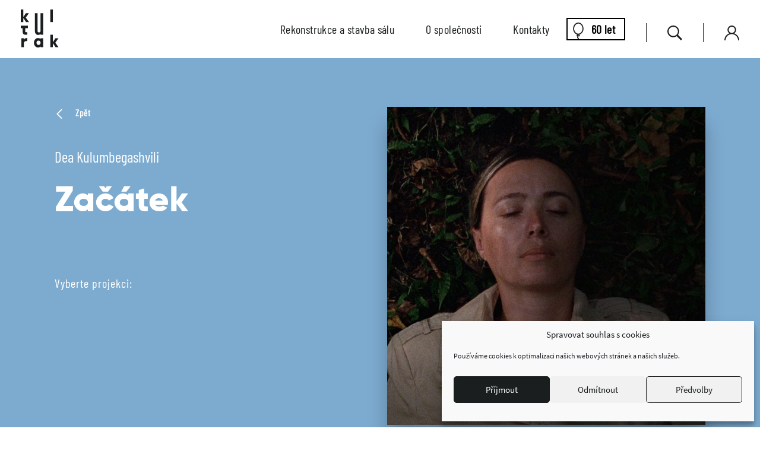

--- FILE ---
content_type: text/html; charset=UTF-8
request_url: https://www.dkmoas.cz/akce_kino/zacatek/
body_size: 9229
content:
<!DOCTYPE html>
<html class="no-js" lang="cs">
<head>

  <meta charset="utf-8">
  <meta name="viewport" content="width=device-width, initial-scale=1.0">
  <meta http-equiv="X-UA-Compatible" content="IE=edge">

  <meta name='robots' content='index, follow, max-image-preview:large, max-snippet:-1, max-video-preview:-1' />

	<!-- This site is optimized with the Yoast SEO plugin v26.7 - https://yoast.com/wordpress/plugins/seo/ -->
	<title>Začátek - Dům kultury města Ostravy</title>
	<link rel="canonical" href="https://www.dkmoas.cz/akce_kino/zacatek/" />
	<meta property="og:locale" content="cs_CZ" />
	<meta property="og:type" content="article" />
	<meta property="og:title" content="Začátek - Dům kultury města Ostravy" />
	<meta property="og:description" content="V ospalém provinčním městě je komunita svědků Jehovových napadena extremistickou skupinou. Uprostřed tohoto konfliktu se pomalu rozpadá známý svět Yany, manželky vůdce komunity. Yanina vnitřní nespokojenost roste, jak se snaží pochopit své touhy." />
	<meta property="og:url" content="https://www.dkmoas.cz/akce_kino/zacatek/" />
	<meta property="og:site_name" content="Dům kultury města Ostravy" />
	<meta property="article:modified_time" content="2021-09-24T09:03:32+00:00" />
	<meta name="twitter:card" content="summary_large_image" />
	<script type="application/ld+json" class="yoast-schema-graph">{"@context":"https://schema.org","@graph":[{"@type":"WebPage","@id":"https://www.dkmoas.cz/akce_kino/zacatek/","url":"https://www.dkmoas.cz/akce_kino/zacatek/","name":"Začátek - Dům kultury města Ostravy","isPartOf":{"@id":"https://www.dkmoas.cz/#website"},"datePublished":"2021-09-15T14:09:59+00:00","dateModified":"2021-09-24T09:03:32+00:00","breadcrumb":{"@id":"https://www.dkmoas.cz/akce_kino/zacatek/#breadcrumb"},"inLanguage":"cs","potentialAction":[{"@type":"ReadAction","target":["https://www.dkmoas.cz/akce_kino/zacatek/"]}]},{"@type":"BreadcrumbList","@id":"https://www.dkmoas.cz/akce_kino/zacatek/#breadcrumb","itemListElement":[{"@type":"ListItem","position":1,"name":"Home","item":"https://www.dkmoas.cz/"},{"@type":"ListItem","position":2,"name":"Začátek"}]},{"@type":"WebSite","@id":"https://www.dkmoas.cz/#website","url":"https://www.dkmoas.cz/","name":"Dům kultury města Ostravy","description":"","potentialAction":[{"@type":"SearchAction","target":{"@type":"EntryPoint","urlTemplate":"https://www.dkmoas.cz/?s={search_term_string}"},"query-input":{"@type":"PropertyValueSpecification","valueRequired":true,"valueName":"search_term_string"}}],"inLanguage":"cs"}]}</script>
	<!-- / Yoast SEO plugin. -->


<style id='wp-img-auto-sizes-contain-inline-css' type='text/css'>
img:is([sizes=auto i],[sizes^="auto," i]){contain-intrinsic-size:3000px 1500px}
/*# sourceURL=wp-img-auto-sizes-contain-inline-css */
</style>
<style id='classic-theme-styles-inline-css' type='text/css'>
/*! This file is auto-generated */
.wp-block-button__link{color:#fff;background-color:#32373c;border-radius:9999px;box-shadow:none;text-decoration:none;padding:calc(.667em + 2px) calc(1.333em + 2px);font-size:1.125em}.wp-block-file__button{background:#32373c;color:#fff;text-decoration:none}
/*# sourceURL=/wp-includes/css/classic-themes.min.css */
</style>
<link rel='stylesheet' id='contact-form-7-css' href='https://www.dkmoas.cz/wp-content/plugins/contact-form-7/includes/css/styles.css?ver=6.1.4'  media='all' />
<style id='contact-form-7-inline-css' type='text/css'>
.wpcf7 .wpcf7-recaptcha iframe {margin-bottom: 0;}.wpcf7 .wpcf7-recaptcha[data-align="center"] > div {margin: 0 auto;}.wpcf7 .wpcf7-recaptcha[data-align="right"] > div {margin: 0 0 0 auto;}
/*# sourceURL=contact-form-7-inline-css */
</style>
<link rel='stylesheet' id='cmplz-general-css' href='https://www.dkmoas.cz/wp-content/plugins/complianz-gdpr/assets/css/cookieblocker.min.css?ver=1766375763'  media='all' />
<link rel='stylesheet' id='wt-styles-css' href='https://www.dkmoas.cz/wp-content/themes/kulturak/css/styles.css?ver=1640171810'  media='all' />
<script  src="https://www.dkmoas.cz/wp-includes/js/jquery/jquery.min.js?ver=3.7.1" id="jquery-core-js"></script>
			<style>.cmplz-hidden {
					display: none !important;
				}</style>
  <link rel="apple-touch-icon" sizes="180x180" href="https://www.dkmoas.cz/wp-content/themes/kulturak/favicons/apple-touch-icon.png">
  <link rel="icon" type="image/png" sizes="32x32" href="https://www.dkmoas.cz/wp-content/themes/kulturak/favicons/favicon-32x32.png">
  <link rel="icon" type="image/png" sizes="16x16" href="https://www.dkmoas.cz/wp-content/themes/kulturak/favicons/favicon-16x16.png">
  <link rel="manifest" href="https://www.dkmoas.cz/wp-content/themes/kulturak/favicons/site.webmanifest">
  <link rel="mask-icon" href="https://www.dkmoas.cz/wp-content/themes/kulturak/favicons/safari-pinned-tab.svg" color="#000000">
  <link rel="shortcut icon" href="https://www.dkmoas.cz/wp-content/themes/kulturak/favicons/favicon.ico">
  <meta name="msapplication-TileColor" content="#ffffff">
  <meta name="msapplication-config" content="https://www.dkmoas.cz/wp-content/themes/kulturak/favicons/browserconfig.xml">
  <meta name="theme-color" content="#ffffff">

  <script>document.documentElement.className = document.documentElement.className.replace("no-js","js");</script>

  <meta name="facebook-domain-verification" content="htrqihgigl98jibkrjpqyryygwzhk6">

  <!-- Google Tag Manager -->
  <script>(function(w,d,s,l,i){w[l]=w[l]||[];w[l].push({'gtm.start':
  new Date().getTime(),event:'gtm.js'});var f=d.getElementsByTagName(s)[0],
  j=d.createElement(s),dl=l!='dataLayer'?'&l='+l:'';j.async=true;j.src=
  'https://www.googletagmanager.com/gtm.js?id='+i+dl;f.parentNode.insertBefore(j,f);
  })(window,document,'script','dataLayer','GTM-NG2SMD9');</script>
  <!-- End Google Tag Manager -->

<style id='global-styles-inline-css' type='text/css'>
:root{--wp--preset--aspect-ratio--square: 1;--wp--preset--aspect-ratio--4-3: 4/3;--wp--preset--aspect-ratio--3-4: 3/4;--wp--preset--aspect-ratio--3-2: 3/2;--wp--preset--aspect-ratio--2-3: 2/3;--wp--preset--aspect-ratio--16-9: 16/9;--wp--preset--aspect-ratio--9-16: 9/16;--wp--preset--color--black: #000000;--wp--preset--color--cyan-bluish-gray: #abb8c3;--wp--preset--color--white: #ffffff;--wp--preset--color--pale-pink: #f78da7;--wp--preset--color--vivid-red: #cf2e2e;--wp--preset--color--luminous-vivid-orange: #ff6900;--wp--preset--color--luminous-vivid-amber: #fcb900;--wp--preset--color--light-green-cyan: #7bdcb5;--wp--preset--color--vivid-green-cyan: #00d084;--wp--preset--color--pale-cyan-blue: #8ed1fc;--wp--preset--color--vivid-cyan-blue: #0693e3;--wp--preset--color--vivid-purple: #9b51e0;--wp--preset--gradient--vivid-cyan-blue-to-vivid-purple: linear-gradient(135deg,rgb(6,147,227) 0%,rgb(155,81,224) 100%);--wp--preset--gradient--light-green-cyan-to-vivid-green-cyan: linear-gradient(135deg,rgb(122,220,180) 0%,rgb(0,208,130) 100%);--wp--preset--gradient--luminous-vivid-amber-to-luminous-vivid-orange: linear-gradient(135deg,rgb(252,185,0) 0%,rgb(255,105,0) 100%);--wp--preset--gradient--luminous-vivid-orange-to-vivid-red: linear-gradient(135deg,rgb(255,105,0) 0%,rgb(207,46,46) 100%);--wp--preset--gradient--very-light-gray-to-cyan-bluish-gray: linear-gradient(135deg,rgb(238,238,238) 0%,rgb(169,184,195) 100%);--wp--preset--gradient--cool-to-warm-spectrum: linear-gradient(135deg,rgb(74,234,220) 0%,rgb(151,120,209) 20%,rgb(207,42,186) 40%,rgb(238,44,130) 60%,rgb(251,105,98) 80%,rgb(254,248,76) 100%);--wp--preset--gradient--blush-light-purple: linear-gradient(135deg,rgb(255,206,236) 0%,rgb(152,150,240) 100%);--wp--preset--gradient--blush-bordeaux: linear-gradient(135deg,rgb(254,205,165) 0%,rgb(254,45,45) 50%,rgb(107,0,62) 100%);--wp--preset--gradient--luminous-dusk: linear-gradient(135deg,rgb(255,203,112) 0%,rgb(199,81,192) 50%,rgb(65,88,208) 100%);--wp--preset--gradient--pale-ocean: linear-gradient(135deg,rgb(255,245,203) 0%,rgb(182,227,212) 50%,rgb(51,167,181) 100%);--wp--preset--gradient--electric-grass: linear-gradient(135deg,rgb(202,248,128) 0%,rgb(113,206,126) 100%);--wp--preset--gradient--midnight: linear-gradient(135deg,rgb(2,3,129) 0%,rgb(40,116,252) 100%);--wp--preset--font-size--small: 13px;--wp--preset--font-size--medium: 20px;--wp--preset--font-size--large: 36px;--wp--preset--font-size--x-large: 42px;--wp--preset--spacing--20: 0.44rem;--wp--preset--spacing--30: 0.67rem;--wp--preset--spacing--40: 1rem;--wp--preset--spacing--50: 1.5rem;--wp--preset--spacing--60: 2.25rem;--wp--preset--spacing--70: 3.38rem;--wp--preset--spacing--80: 5.06rem;--wp--preset--shadow--natural: 6px 6px 9px rgba(0, 0, 0, 0.2);--wp--preset--shadow--deep: 12px 12px 50px rgba(0, 0, 0, 0.4);--wp--preset--shadow--sharp: 6px 6px 0px rgba(0, 0, 0, 0.2);--wp--preset--shadow--outlined: 6px 6px 0px -3px rgb(255, 255, 255), 6px 6px rgb(0, 0, 0);--wp--preset--shadow--crisp: 6px 6px 0px rgb(0, 0, 0);}:where(.is-layout-flex){gap: 0.5em;}:where(.is-layout-grid){gap: 0.5em;}body .is-layout-flex{display: flex;}.is-layout-flex{flex-wrap: wrap;align-items: center;}.is-layout-flex > :is(*, div){margin: 0;}body .is-layout-grid{display: grid;}.is-layout-grid > :is(*, div){margin: 0;}:where(.wp-block-columns.is-layout-flex){gap: 2em;}:where(.wp-block-columns.is-layout-grid){gap: 2em;}:where(.wp-block-post-template.is-layout-flex){gap: 1.25em;}:where(.wp-block-post-template.is-layout-grid){gap: 1.25em;}.has-black-color{color: var(--wp--preset--color--black) !important;}.has-cyan-bluish-gray-color{color: var(--wp--preset--color--cyan-bluish-gray) !important;}.has-white-color{color: var(--wp--preset--color--white) !important;}.has-pale-pink-color{color: var(--wp--preset--color--pale-pink) !important;}.has-vivid-red-color{color: var(--wp--preset--color--vivid-red) !important;}.has-luminous-vivid-orange-color{color: var(--wp--preset--color--luminous-vivid-orange) !important;}.has-luminous-vivid-amber-color{color: var(--wp--preset--color--luminous-vivid-amber) !important;}.has-light-green-cyan-color{color: var(--wp--preset--color--light-green-cyan) !important;}.has-vivid-green-cyan-color{color: var(--wp--preset--color--vivid-green-cyan) !important;}.has-pale-cyan-blue-color{color: var(--wp--preset--color--pale-cyan-blue) !important;}.has-vivid-cyan-blue-color{color: var(--wp--preset--color--vivid-cyan-blue) !important;}.has-vivid-purple-color{color: var(--wp--preset--color--vivid-purple) !important;}.has-black-background-color{background-color: var(--wp--preset--color--black) !important;}.has-cyan-bluish-gray-background-color{background-color: var(--wp--preset--color--cyan-bluish-gray) !important;}.has-white-background-color{background-color: var(--wp--preset--color--white) !important;}.has-pale-pink-background-color{background-color: var(--wp--preset--color--pale-pink) !important;}.has-vivid-red-background-color{background-color: var(--wp--preset--color--vivid-red) !important;}.has-luminous-vivid-orange-background-color{background-color: var(--wp--preset--color--luminous-vivid-orange) !important;}.has-luminous-vivid-amber-background-color{background-color: var(--wp--preset--color--luminous-vivid-amber) !important;}.has-light-green-cyan-background-color{background-color: var(--wp--preset--color--light-green-cyan) !important;}.has-vivid-green-cyan-background-color{background-color: var(--wp--preset--color--vivid-green-cyan) !important;}.has-pale-cyan-blue-background-color{background-color: var(--wp--preset--color--pale-cyan-blue) !important;}.has-vivid-cyan-blue-background-color{background-color: var(--wp--preset--color--vivid-cyan-blue) !important;}.has-vivid-purple-background-color{background-color: var(--wp--preset--color--vivid-purple) !important;}.has-black-border-color{border-color: var(--wp--preset--color--black) !important;}.has-cyan-bluish-gray-border-color{border-color: var(--wp--preset--color--cyan-bluish-gray) !important;}.has-white-border-color{border-color: var(--wp--preset--color--white) !important;}.has-pale-pink-border-color{border-color: var(--wp--preset--color--pale-pink) !important;}.has-vivid-red-border-color{border-color: var(--wp--preset--color--vivid-red) !important;}.has-luminous-vivid-orange-border-color{border-color: var(--wp--preset--color--luminous-vivid-orange) !important;}.has-luminous-vivid-amber-border-color{border-color: var(--wp--preset--color--luminous-vivid-amber) !important;}.has-light-green-cyan-border-color{border-color: var(--wp--preset--color--light-green-cyan) !important;}.has-vivid-green-cyan-border-color{border-color: var(--wp--preset--color--vivid-green-cyan) !important;}.has-pale-cyan-blue-border-color{border-color: var(--wp--preset--color--pale-cyan-blue) !important;}.has-vivid-cyan-blue-border-color{border-color: var(--wp--preset--color--vivid-cyan-blue) !important;}.has-vivid-purple-border-color{border-color: var(--wp--preset--color--vivid-purple) !important;}.has-vivid-cyan-blue-to-vivid-purple-gradient-background{background: var(--wp--preset--gradient--vivid-cyan-blue-to-vivid-purple) !important;}.has-light-green-cyan-to-vivid-green-cyan-gradient-background{background: var(--wp--preset--gradient--light-green-cyan-to-vivid-green-cyan) !important;}.has-luminous-vivid-amber-to-luminous-vivid-orange-gradient-background{background: var(--wp--preset--gradient--luminous-vivid-amber-to-luminous-vivid-orange) !important;}.has-luminous-vivid-orange-to-vivid-red-gradient-background{background: var(--wp--preset--gradient--luminous-vivid-orange-to-vivid-red) !important;}.has-very-light-gray-to-cyan-bluish-gray-gradient-background{background: var(--wp--preset--gradient--very-light-gray-to-cyan-bluish-gray) !important;}.has-cool-to-warm-spectrum-gradient-background{background: var(--wp--preset--gradient--cool-to-warm-spectrum) !important;}.has-blush-light-purple-gradient-background{background: var(--wp--preset--gradient--blush-light-purple) !important;}.has-blush-bordeaux-gradient-background{background: var(--wp--preset--gradient--blush-bordeaux) !important;}.has-luminous-dusk-gradient-background{background: var(--wp--preset--gradient--luminous-dusk) !important;}.has-pale-ocean-gradient-background{background: var(--wp--preset--gradient--pale-ocean) !important;}.has-electric-grass-gradient-background{background: var(--wp--preset--gradient--electric-grass) !important;}.has-midnight-gradient-background{background: var(--wp--preset--gradient--midnight) !important;}.has-small-font-size{font-size: var(--wp--preset--font-size--small) !important;}.has-medium-font-size{font-size: var(--wp--preset--font-size--medium) !important;}.has-large-font-size{font-size: var(--wp--preset--font-size--large) !important;}.has-x-large-font-size{font-size: var(--wp--preset--font-size--x-large) !important;}
/*# sourceURL=global-styles-inline-css */
</style>
</head>

<body>

  <header class="header" role="banner">

    <div class="row row--space">

      <div class="header__logo"><a href="/"><img src="https://www.dkmoas.cz/wp-content/themes/kulturak/img/logo.svg" alt="Dům kultury města Ostravy"></a></div>

      <div class="nav__switcher"><strong>Menu</strong></div>

      <nav class="nav row row--center" role="navigation">

        <ul id="menu-hlavni-menu" class="menu"><li id="menu-item-9834" class="menu-item menu-item-type-post_type menu-item-object-page menu-item-9834"><a href="https://www.dkmoas.cz/rekonstrukce-a-stavba-salu/">Rekonstrukce a stavba sálu</a></li>
<li id="menu-item-9814" class="menu-item menu-item-type-post_type menu-item-object-page menu-item-9814"><a href="https://www.dkmoas.cz/o-spolecnosti/">O společnosti</a></li>
<li id="menu-item-9854" class="menu-item menu-item-type-post_type menu-item-object-page menu-item-9854"><a href="https://www.dkmoas.cz/kontakty-2/">Kontakty</a></li>
<li id="menu-item-6635" class="nav-special nav-baloon menu-item menu-item-type-post_type menu-item-object-page menu-item-has-children menu-item-6635"><a href="https://www.dkmoas.cz/60-let/">60 let</a>
<ul class="sub-menu">
	<li id="menu-item-6638" class="menu-item menu-item-type-post_type menu-item-object-page menu-item-6638"><a href="https://www.dkmoas.cz/60-let/historie/">Historie</a></li>
	<li id="menu-item-6637" class="menu-item menu-item-type-post_type menu-item-object-page menu-item-6637"><a href="https://www.dkmoas.cz/60-let/fotovyzva/">Fotovýzva</a></li>
	<li id="menu-item-6796" class="menu-item menu-item-type-post_type menu-item-object-page menu-item-6796"><a href="https://www.dkmoas.cz/60-let/6770-2/">Happening</a></li>
	<li id="menu-item-6636" class="menu-item menu-item-type-post_type menu-item-object-page menu-item-6636"><a href="https://www.dkmoas.cz/60-let/muj-zivot-s-kulturakem/">Můj život s kulturákem</a></li>
</ul>
</li>
</ul>
        <a href="#searchform" class="nav__helper js-search">
          <span class="icon icon--magnifier">
            <svg class="icon__svg" xmlns:xlink="http://www.w3.org/1999/xlink">
              <use xlink:href="https://www.dkmoas.cz/wp-content/themes/kulturak/img/icons.svg#magnifier" x="0" y="0" width="100%" height="100%"></use>
            </svg>
          </span>
        </a>

                  <a href="https://vstupenky.jfo.cz/dkmo/General/Account?mrsid=2" class="nav__helper" target="_blank">
            <span class="icon icon--man">
              <svg class="icon__svg" xmlns:xlink="http://www.w3.org/1999/xlink">
                <use xlink:href="https://www.dkmoas.cz/wp-content/themes/kulturak/img/icons.svg#man" x="0" y="0" width="100%" height="100%"></use>
              </svg>
            </span>
          </a>
        
        <form role="search" method="get" id="searchform" class="searchform" action="https://www.dkmoas.cz/">
				<div>
					<label class="screen-reader-text" for="s">Vyhledávání</label>
					<input type="text" value="" name="s" id="s" />
					<input type="submit" id="searchsubmit" value="Hledat" />
				</div>
			</form>
      </nav>

    </div>

  </header>
  
  <main class="content" role="main">

        <section role="region" class="article-detail cat-cinema">

      <article role="article" class="container">

        <div class="row row--gap article-detail__head">

          <div class="col col--2 article-detail__main">

            <p class="article-detail__back">
              <a href="#" onclick="window.history.back();">
                <span class="icon icon--arrow-left">
                  <svg class="icon__svg" xmlns:xlink="http://www.w3.org/1999/xlink">
                    <use xlink:href="https://www.dkmoas.cz/wp-content/themes/kulturak/img/icons.svg#arrow-left" x="0" y="0" width="100%" height="100%"></use>
                  </svg>
                </span>
                Zpět
              </a>
                          </p>

            <h1 class="article-detail__title">
                              <small>Dea Kulumbegashvili</small>
                            Začátek            </h1>

            <p class="article-detail__host"></p>

                        <div class="projections">

              <h2>Vyberte projekci:</h2>

              <table class="projections__table" cellspacing="0" cellpadding="0" border="0">
                                            
                                            </table>
            </div>
            
          </div>

          <div class="col col--2">

            <p class="article-detail__image">
                                            <img src="https://www.dkmoas.cz/wp-content/uploads/2021/09/beginning-768x768.jpg" alt="" />
                          </p>

          </div>

        </div>

        <div class="article-detail__body">

          <div class="row row--gap">

            <div class="col article-detail__content">

              <h2>Začátek</h2>

              <p>V ospalém provinčním městě je komunita svědků Jehovových napadena extremistickou skupinou. Uprostřed tohoto konfliktu se pomalu rozpadá známý svět Yany, manželky vůdce komunity. Yanina vnitřní nespokojenost roste, jak se snaží pochopit své touhy.</p>
<p><iframe data-placeholder-image="https://www.dkmoas.cz/wp-content/uploads/complianz/placeholders/youtubeNuUG4VxWbak-maxresdefault.jpg" data-category="marketing" data-service="youtube" class="cmplz-placeholder-element cmplz-iframe cmplz-iframe-styles cmplz-video " data-cmplz-target="src" data-src-cmplz="https://www.youtube.com/embed/NuUG4VxWbak" title="YouTube video player"  src="about:blank"  width="560" height="315" frameborder="0" allowfullscreen="allowfullscreen"></iframe></p>

            </div>

            <aside class="col article-detail__info" role="complementary">

                                  <h3>Režie:</h3>
                  <p>Dea Kulumbegashvili</p>
                
                                  <h3>Země:</h3>
                  <p>GEO / FR</p>
                
                                  <h3>Žánr:</h3>
                  <p>drama</p>
                
                
                                  <h3>Jazyk:</h3>
                  <p>titulky</p>
                
                                  <h3>Stopáž:</h3>
                  <p>125 min</p>
                
              
            </aside>

          </div>

        </div>

        
      </article>

    </section>

    

  </main>

  

  <footer class="footer" role="contentinfo">

    <div class="container">

      <div class="row row--gap">

        <div class="col col--5">

          <a href="/">
            <span class="icon icon--kulturak">
              <svg class="icon__svg" xmlns:xlink="http://www.w3.org/1999/xlink">
                <use xlink:href="https://www.dkmoas.cz/wp-content/themes/kulturak/img/icons.svg#kulturak" x="0" y="0" width="100%" height="100%"></use>
              </svg>
            </span>
          </a>

        </div>

        <div class="col col--5">

          <p>
            DKMO s.r.o.<br>
            28. října 2556/124<br>
            702 00 Ostrava <br>
          </p>
          <p>
            
                          +420 597 489 399<br>
                        <a href="mailto:"></a>
          </p>

        </div>

        <div class="col col--5">

          
        </div>

        <div class="col col--5">

          
        </div>

        <div class="col col--5 footer__social">

          <p>
                          <a href="https://www.facebook.com/dumkulturyostrava/" target="_blank">
                <span class="icon icon--facebook">
                  <svg class="icon__svg" xmlns:xlink="http://www.w3.org/1999/xlink">
                    <use xlink:href="https://www.dkmoas.cz/wp-content/themes/kulturak/img/icons.svg#facebook" x="0" y="0" width="100%" height="100%"></use>
                  </svg>
                </span>
              </a>
            
                          <a href="https://www.instagram.com/dumkulturymestaostravy/" target="_blank">
                <span class="icon icon--instagram">
                  <svg class="icon__svg" xmlns:xlink="http://www.w3.org/1999/xlink">
                    <use xlink:href="https://www.dkmoas.cz/wp-content/themes/kulturak/img/icons.svg#instagram" x="0" y="0" width="100%" height="100%"></use>
                  </svg>
                </span>
              </a>
            
                          <a href="https://www.youtube.com/channel/UC6qJyVeD6pvCwAnigBTiq8A" target="_blank">
                <span class="icon icon--youtube">
                  <svg class="icon__svg" xmlns:xlink="http://www.w3.org/1999/xlink">
                    <use xlink:href="https://www.dkmoas.cz/wp-content/themes/kulturak/img/icons.svg#youtube" x="0" y="0" width="100%" height="100%"></use>
                  </svg>
                </span>
              </a>
                      </p>

        </div>

      </div>

      <div class="row row--space footer__copyright">

        <p>
          <a href="/">&copy; 2026 Dům kultury města Ostravy</a>
        </p>
        <p>
          <a href="https://www.ostrava.cz/" target="_blank">
            <img src="https://www.dkmoas.cz/wp-content/themes/kulturak/img/ostrava.svg" alt="OSTRAVA!!!">
          </a>
        </p>

      </div>

    </div>

  </footer>

<!-- Google Tag Manager (noscript) -->
<noscript><iframe src="https://www.googletagmanager.com/ns.html?id=GTM-NG2SMD9" height="0" width="0" style="display:none;visibility:hidden"></iframe></noscript>
<!-- End Google Tag Manager (noscript) -->

<script src="https://www.dkmoas.cz/wp-content/themes/kulturak/js/libs/svg4everybody.min.js"></script>
<script>svg4everybody();</script>

<script type="speculationrules">
{"prefetch":[{"source":"document","where":{"and":[{"href_matches":"/*"},{"not":{"href_matches":["/wp-*.php","/wp-admin/*","/wp-content/uploads/*","/wp-content/*","/wp-content/plugins/*","/wp-content/themes/kulturak/*","/*\\?(.+)"]}},{"not":{"selector_matches":"a[rel~=\"nofollow\"]"}},{"not":{"selector_matches":".no-prefetch, .no-prefetch a"}}]},"eagerness":"conservative"}]}
</script>

<!-- Consent Management powered by Complianz | GDPR/CCPA Cookie Consent https://wordpress.org/plugins/complianz-gdpr -->
<div id="cmplz-cookiebanner-container"><div class="cmplz-cookiebanner cmplz-hidden banner-1 bottom-right-minimal optin cmplz-bottom-right cmplz-categories-type-view-preferences" aria-modal="true" data-nosnippet="true" role="dialog" aria-live="polite" aria-labelledby="cmplz-header-1-optin" aria-describedby="cmplz-message-1-optin">
	<div class="cmplz-header">
		<div class="cmplz-logo"></div>
		<div class="cmplz-title" id="cmplz-header-1-optin">Spravovat souhlas s cookies</div>
		<div class="cmplz-close" tabindex="0" role="button" aria-label="Zavřít dialogové okno">
			<svg aria-hidden="true" focusable="false" data-prefix="fas" data-icon="times" class="svg-inline--fa fa-times fa-w-11" role="img" xmlns="http://www.w3.org/2000/svg" viewBox="0 0 352 512"><path fill="currentColor" d="M242.72 256l100.07-100.07c12.28-12.28 12.28-32.19 0-44.48l-22.24-22.24c-12.28-12.28-32.19-12.28-44.48 0L176 189.28 75.93 89.21c-12.28-12.28-32.19-12.28-44.48 0L9.21 111.45c-12.28 12.28-12.28 32.19 0 44.48L109.28 256 9.21 356.07c-12.28 12.28-12.28 32.19 0 44.48l22.24 22.24c12.28 12.28 32.2 12.28 44.48 0L176 322.72l100.07 100.07c12.28 12.28 32.2 12.28 44.48 0l22.24-22.24c12.28-12.28 12.28-32.19 0-44.48L242.72 256z"></path></svg>
		</div>
	</div>

	<div class="cmplz-divider cmplz-divider-header"></div>
	<div class="cmplz-body">
		<div class="cmplz-message" id="cmplz-message-1-optin">Používáme cookies k optimalizaci našich webových stránek a našich služeb.</div>
		<!-- categories start -->
		<div class="cmplz-categories">
			<details class="cmplz-category cmplz-functional" >
				<summary>
						<span class="cmplz-category-header">
							<span class="cmplz-category-title">Funkční</span>
							<span class='cmplz-always-active'>
								<span class="cmplz-banner-checkbox">
									<input type="checkbox"
										   id="cmplz-functional-optin"
										   data-category="cmplz_functional"
										   class="cmplz-consent-checkbox cmplz-functional"
										   size="40"
										   value="1"/>
									<label class="cmplz-label" for="cmplz-functional-optin"><span class="screen-reader-text">Funkční</span></label>
								</span>
								Vždy aktivní							</span>
							<span class="cmplz-icon cmplz-open">
								<svg xmlns="http://www.w3.org/2000/svg" viewBox="0 0 448 512"  height="18" ><path d="M224 416c-8.188 0-16.38-3.125-22.62-9.375l-192-192c-12.5-12.5-12.5-32.75 0-45.25s32.75-12.5 45.25 0L224 338.8l169.4-169.4c12.5-12.5 32.75-12.5 45.25 0s12.5 32.75 0 45.25l-192 192C240.4 412.9 232.2 416 224 416z"/></svg>
							</span>
						</span>
				</summary>
				<div class="cmplz-description">
					<span class="cmplz-description-functional">Technické uložení nebo přístup je nezbytně nutný pro legitimní účel umožnění použití konkrétní služby, kterou si odběratel nebo uživatel výslovně vyžádal, nebo pouze za účelem provedení přenosu sdělení prostřednictvím sítě elektronických komunikací.</span>
				</div>
			</details>

			<details class="cmplz-category cmplz-preferences" >
				<summary>
						<span class="cmplz-category-header">
							<span class="cmplz-category-title">Předvolby</span>
							<span class="cmplz-banner-checkbox">
								<input type="checkbox"
									   id="cmplz-preferences-optin"
									   data-category="cmplz_preferences"
									   class="cmplz-consent-checkbox cmplz-preferences"
									   size="40"
									   value="1"/>
								<label class="cmplz-label" for="cmplz-preferences-optin"><span class="screen-reader-text">Předvolby</span></label>
							</span>
							<span class="cmplz-icon cmplz-open">
								<svg xmlns="http://www.w3.org/2000/svg" viewBox="0 0 448 512"  height="18" ><path d="M224 416c-8.188 0-16.38-3.125-22.62-9.375l-192-192c-12.5-12.5-12.5-32.75 0-45.25s32.75-12.5 45.25 0L224 338.8l169.4-169.4c12.5-12.5 32.75-12.5 45.25 0s12.5 32.75 0 45.25l-192 192C240.4 412.9 232.2 416 224 416z"/></svg>
							</span>
						</span>
				</summary>
				<div class="cmplz-description">
					<span class="cmplz-description-preferences">Technické uložení nebo přístup je nezbytný pro legitimní účel ukládání preferencí, které nejsou požadovány odběratelem nebo uživatelem.</span>
				</div>
			</details>

			<details class="cmplz-category cmplz-statistics" >
				<summary>
						<span class="cmplz-category-header">
							<span class="cmplz-category-title">Statistiky</span>
							<span class="cmplz-banner-checkbox">
								<input type="checkbox"
									   id="cmplz-statistics-optin"
									   data-category="cmplz_statistics"
									   class="cmplz-consent-checkbox cmplz-statistics"
									   size="40"
									   value="1"/>
								<label class="cmplz-label" for="cmplz-statistics-optin"><span class="screen-reader-text">Statistiky</span></label>
							</span>
							<span class="cmplz-icon cmplz-open">
								<svg xmlns="http://www.w3.org/2000/svg" viewBox="0 0 448 512"  height="18" ><path d="M224 416c-8.188 0-16.38-3.125-22.62-9.375l-192-192c-12.5-12.5-12.5-32.75 0-45.25s32.75-12.5 45.25 0L224 338.8l169.4-169.4c12.5-12.5 32.75-12.5 45.25 0s12.5 32.75 0 45.25l-192 192C240.4 412.9 232.2 416 224 416z"/></svg>
							</span>
						</span>
				</summary>
				<div class="cmplz-description">
					<span class="cmplz-description-statistics">Technické uložení nebo přístup, který se používá výhradně pro statistické účely.</span>
					<span class="cmplz-description-statistics-anonymous">Technické uložení nebo přístup, který se používá výhradně pro anonymní statistické účely. Bez předvolání, dobrovolného plnění ze strany vašeho Poskytovatele internetových služeb nebo dalších záznamů od třetí strany nelze informace, uložené nebo získané pouze pro tento účel, obvykle použít k vaší identifikaci.</span>
				</div>
			</details>
			<details class="cmplz-category cmplz-marketing" >
				<summary>
						<span class="cmplz-category-header">
							<span class="cmplz-category-title">Marketing</span>
							<span class="cmplz-banner-checkbox">
								<input type="checkbox"
									   id="cmplz-marketing-optin"
									   data-category="cmplz_marketing"
									   class="cmplz-consent-checkbox cmplz-marketing"
									   size="40"
									   value="1"/>
								<label class="cmplz-label" for="cmplz-marketing-optin"><span class="screen-reader-text">Marketing</span></label>
							</span>
							<span class="cmplz-icon cmplz-open">
								<svg xmlns="http://www.w3.org/2000/svg" viewBox="0 0 448 512"  height="18" ><path d="M224 416c-8.188 0-16.38-3.125-22.62-9.375l-192-192c-12.5-12.5-12.5-32.75 0-45.25s32.75-12.5 45.25 0L224 338.8l169.4-169.4c12.5-12.5 32.75-12.5 45.25 0s12.5 32.75 0 45.25l-192 192C240.4 412.9 232.2 416 224 416z"/></svg>
							</span>
						</span>
				</summary>
				<div class="cmplz-description">
					<span class="cmplz-description-marketing">Technické uložení nebo přístup je nutný k vytvoření uživatelských profilů za účelem zasílání reklamy nebo sledování uživatele na webových stránkách nebo několika webových stránkách pro podobné marketingové účely.</span>
				</div>
			</details>
		</div><!-- categories end -->
			</div>

	<div class="cmplz-links cmplz-information">
		<ul>
			<li><a class="cmplz-link cmplz-manage-options cookie-statement" href="#" data-relative_url="#cmplz-manage-consent-container">Spravovat možnosti</a></li>
			<li><a class="cmplz-link cmplz-manage-third-parties cookie-statement" href="#" data-relative_url="#cmplz-cookies-overview">Spravovat služby</a></li>
			<li><a class="cmplz-link cmplz-manage-vendors tcf cookie-statement" href="#" data-relative_url="#cmplz-tcf-wrapper">Správa {vendor_count} prodejců</a></li>
			<li><a class="cmplz-link cmplz-external cmplz-read-more-purposes tcf" target="_blank" rel="noopener noreferrer nofollow" href="https://cookiedatabase.org/tcf/purposes/" aria-label="Read more about TCF purposes on Cookie Database">Přečtěte si více o těchto účelech</a></li>
		</ul>
			</div>

	<div class="cmplz-divider cmplz-footer"></div>

	<div class="cmplz-buttons">
		<button class="cmplz-btn cmplz-accept">Příjmout</button>
		<button class="cmplz-btn cmplz-deny">Odmítnout</button>
		<button class="cmplz-btn cmplz-view-preferences">Předvolby</button>
		<button class="cmplz-btn cmplz-save-preferences">Uložit předvolby</button>
		<a class="cmplz-btn cmplz-manage-options tcf cookie-statement" href="#" data-relative_url="#cmplz-manage-consent-container">Předvolby</a>
			</div>

	
	<div class="cmplz-documents cmplz-links">
		<ul>
			<li><a class="cmplz-link cookie-statement" href="#" data-relative_url="">{title}</a></li>
			<li><a class="cmplz-link privacy-statement" href="#" data-relative_url="">{title}</a></li>
			<li><a class="cmplz-link impressum" href="#" data-relative_url="">{title}</a></li>
		</ul>
			</div>
</div>
</div>
					<div id="cmplz-manage-consent" data-nosnippet="true"><button class="cmplz-btn cmplz-hidden cmplz-manage-consent manage-consent-1">Spravovat souhlas</button>

</div><script  src="https://www.dkmoas.cz/wp-includes/js/dist/hooks.min.js?ver=dd5603f07f9220ed27f1" id="wp-hooks-js"></script>
<script  src="https://www.dkmoas.cz/wp-includes/js/dist/i18n.min.js?ver=c26c3dc7bed366793375" id="wp-i18n-js"></script>
<script  id="wp-i18n-js-after">
/* <![CDATA[ */
wp.i18n.setLocaleData( { 'text direction\u0004ltr': [ 'ltr' ] } );
//# sourceURL=wp-i18n-js-after
/* ]]> */
</script>
<script  src="https://www.dkmoas.cz/wp-content/plugins/contact-form-7/includes/swv/js/index.js?ver=6.1.4" id="swv-js"></script>
<script  id="contact-form-7-js-translations">
/* <![CDATA[ */
( function( domain, translations ) {
	var localeData = translations.locale_data[ domain ] || translations.locale_data.messages;
	localeData[""].domain = domain;
	wp.i18n.setLocaleData( localeData, domain );
} )( "contact-form-7", {"translation-revision-date":"2025-12-03 20:20:51+0000","generator":"GlotPress\/4.0.3","domain":"messages","locale_data":{"messages":{"":{"domain":"messages","plural-forms":"nplurals=3; plural=(n == 1) ? 0 : ((n >= 2 && n <= 4) ? 1 : 2);","lang":"cs_CZ"},"This contact form is placed in the wrong place.":["Tento kontaktn\u00ed formul\u00e1\u0159 je um\u00edst\u011bn na \u0161patn\u00e9m m\u00edst\u011b."],"Error:":["Chyba:"]}},"comment":{"reference":"includes\/js\/index.js"}} );
//# sourceURL=contact-form-7-js-translations
/* ]]> */
</script>
<script  id="contact-form-7-js-before">
/* <![CDATA[ */
var wpcf7 = {
    "api": {
        "root": "https:\/\/www.dkmoas.cz\/wp-json\/",
        "namespace": "contact-form-7\/v1"
    },
    "cached": 1
};
//# sourceURL=contact-form-7-js-before
/* ]]> */
</script>
<script  src="https://www.dkmoas.cz/wp-content/plugins/contact-form-7/includes/js/index.js?ver=6.1.4" id="contact-form-7-js"></script>
<script  src="https://www.dkmoas.cz/wp-content/themes/kulturak/js/scripts.js?ver=1618312888" id="wt-scripts-js"></script>
<script type="text/javascript" id="cmplz-cookiebanner-js-extra">
/* <![CDATA[ */
var complianz = {"prefix":"cmplz_","user_banner_id":"1","set_cookies":[],"block_ajax_content":"","banner_version":"25","version":"7.4.4.2","store_consent":"","do_not_track_enabled":"","consenttype":"optin","region":"eu","geoip":"","dismiss_timeout":"","disable_cookiebanner":"","soft_cookiewall":"","dismiss_on_scroll":"","cookie_expiry":"365","url":"https://www.dkmoas.cz/wp-json/complianz/v1/","locale":"lang=cs&locale=cs_CZ","set_cookies_on_root":"","cookie_domain":"","current_policy_id":"14","cookie_path":"/","categories":{"statistics":"statistika","marketing":"marketing"},"tcf_active":"","placeholdertext":"Klepnut\u00edm p\u0159ijm\u011bte marketingov\u00e9 soubory cookie a povolte tento obsah","css_file":"https://www.dkmoas.cz/wp-content/uploads/complianz/css/banner-{banner_id}-{type}.css?v=25","page_links":{"eu":{"cookie-statement":{"title":"Z\u00e1sady cookies ","url":"https://www.dkmoas.cz/zasady-cookies-eu/"}}},"tm_categories":"","forceEnableStats":"","preview":"","clean_cookies":"","aria_label":"Klepnut\u00edm p\u0159ijm\u011bte marketingov\u00e9 soubory cookie a povolte tento obsah"};
//# sourceURL=cmplz-cookiebanner-js-extra
/* ]]> */
</script>
<script defer  src="https://www.dkmoas.cz/wp-content/plugins/complianz-gdpr/cookiebanner/js/complianz.min.js?ver=1766375763" id="cmplz-cookiebanner-js"></script>

</body>
</html>


--- FILE ---
content_type: text/css
request_url: https://www.dkmoas.cz/wp-content/themes/kulturak/css/styles.css?ver=1640171810
body_size: 13235
content:
/*! normalize.css v8.0.1 | MIT License | github.com/necolas/normalize.css */@import url(../js/libs/flatpickr/dist/flatpickr.css);html{line-height:1.15;-webkit-text-size-adjust:100%}main{display:block}h1{font-size:2em;margin:.67em 0}hr{-webkit-box-sizing:content-box;box-sizing:content-box;height:0;overflow:visible}pre{font-family:monospace,monospace;font-size:1em}a{background-color:rgba(0,0,0,0)}abbr[title]{border-bottom:none;text-decoration:underline;-webkit-text-decoration:underline dotted;text-decoration:underline dotted}b,strong{font-weight:bolder}code,kbd,samp{font-family:monospace,monospace;font-size:1em}small{font-size:80%}sub,sup{font-size:75%;line-height:0;position:relative;vertical-align:baseline}sub{bottom:-.25em}sup{top:-.5em}img{border-style:none}button,input,optgroup,select,textarea{font-family:inherit;font-size:100%;line-height:1.15;margin:0}button,input{overflow:visible}button,select{text-transform:none}[type=button],[type=reset],[type=submit],button{-webkit-appearance:button}[type=button]::-moz-focus-inner,[type=reset]::-moz-focus-inner,[type=submit]::-moz-focus-inner,button::-moz-focus-inner{border-style:none;padding:0}[type=button]:-moz-focusring,[type=reset]:-moz-focusring,[type=submit]:-moz-focusring,button:-moz-focusring{outline:1px dotted ButtonText}fieldset{padding:.35em .75em .625em}legend{-webkit-box-sizing:border-box;box-sizing:border-box;color:inherit;display:table;max-width:100%;padding:0;white-space:normal}progress{vertical-align:baseline}textarea{overflow:auto}[type=checkbox],[type=radio]{-webkit-box-sizing:border-box;box-sizing:border-box;padding:0}[type=number]::-webkit-inner-spin-button,[type=number]::-webkit-outer-spin-button{height:auto}[type=search]{-webkit-appearance:textfield;outline-offset:-2px}[type=search]::-webkit-search-decoration{-webkit-appearance:none}::-webkit-file-upload-button{-webkit-appearance:button;font:inherit}details{display:block}summary{display:list-item}[hidden],template{display:none}.mfp-bg{z-index:1042;overflow:hidden;background:#0b0b0b;opacity:.8}.mfp-bg,.mfp-wrap{top:0;left:0;width:100%;height:100%;position:fixed}.mfp-wrap{z-index:1043;outline:none!important;-webkit-backface-visibility:hidden}.mfp-container{text-align:center;position:absolute;width:100%;height:100%;left:0;top:0;padding:0 8px;-webkit-box-sizing:border-box;box-sizing:border-box}.mfp-container:before{content:"";display:inline-block;height:100%;vertical-align:middle}.mfp-align-top .mfp-container:before{display:none}.mfp-content{position:relative;display:inline-block;vertical-align:middle;margin:0 auto;text-align:left;z-index:1045}.mfp-ajax-holder .mfp-content,.mfp-inline-holder .mfp-content{width:100%;cursor:auto}.mfp-ajax-cur{cursor:progress}.mfp-zoom-out-cur,.mfp-zoom-out-cur .mfp-image-holder .mfp-close{cursor:-webkit-zoom-out;cursor:zoom-out}.mfp-zoom{cursor:pointer;cursor:-webkit-zoom-in;cursor:zoom-in}.mfp-auto-cursor .mfp-content{cursor:auto}.mfp-arrow,.mfp-close,.mfp-counter,.mfp-preloader{-webkit-user-select:none;-moz-user-select:none;-ms-user-select:none;user-select:none}.mfp-loading.mfp-figure{display:none}.mfp-hide{display:none!important}.mfp-preloader{color:#ccc;position:absolute;top:50%;width:auto;text-align:center;margin-top:-.8em;left:8px;right:8px;z-index:1044}.mfp-preloader a{color:#ccc}.mfp-preloader a:hover{color:#fff}.mfp-s-error .mfp-content,.mfp-s-ready .mfp-preloader{display:none}button.mfp-arrow,button.mfp-close{overflow:visible;cursor:pointer;background:rgba(0,0,0,0);border:0;-webkit-appearance:none;display:block;outline:none;padding:0;z-index:1046;-webkit-box-shadow:none;box-shadow:none;-ms-touch-action:manipulation;touch-action:manipulation}button::-moz-focus-inner{padding:0;border:0}.mfp-close{width:44px;height:44px;line-height:2.75rem;position:absolute;right:0;top:0;text-decoration:none;text-align:center;opacity:.65;padding:0 0 18px 10px;color:#fff;font-style:normal;font-size:1.75rem;font-family:Arial,Baskerville,monospace}.mfp-close:focus,.mfp-close:hover{opacity:1}.mfp-close:active{top:1px}.mfp-close-btn-in .mfp-close{color:#333}.mfp-iframe-holder .mfp-close,.mfp-image-holder .mfp-close{color:#fff;right:-6px;text-align:right;padding-right:6px;width:100%}.mfp-counter{position:absolute;top:0;right:0;color:#ccc;font-size:.75rem;line-height:1.125rem;white-space:nowrap}.mfp-arrow{position:absolute;opacity:.65;top:50%;margin:-55px 0 0;padding:0;width:90px;height:110px;-webkit-tap-highlight-color:transparent}.mfp-arrow:active{margin-top:-54px}.mfp-arrow:focus,.mfp-arrow:hover{opacity:1}.mfp-arrow:after,.mfp-arrow:before{content:"";display:block;width:0;height:0;position:absolute;left:0;top:0;margin-top:35px;margin-left:35px;border:inset rgba(0,0,0,0)}.mfp-arrow:after{border-top-width:13px;border-bottom-width:13px;top:8px}.mfp-arrow:before{border-top-width:21px;border-bottom-width:21px;opacity:.7}.mfp-arrow-left{left:0}.mfp-arrow-left:after{border-right:17px solid #fff;margin-left:31px}.mfp-arrow-left:before{margin-left:25px;border-right:27px solid #3f3f3f}.mfp-arrow-right{right:0}.mfp-arrow-right:after{border-left:17px solid #fff;margin-left:39px}.mfp-arrow-right:before{border-left:27px solid #3f3f3f}.mfp-iframe-holder{padding-top:40px;padding-bottom:40px}.mfp-iframe-holder .mfp-content{line-height:0;width:100%;max-width:900px}.mfp-iframe-holder .mfp-close{top:-40px}.mfp-iframe-scaler{width:100%;height:0;overflow:hidden;padding-top:56.25%}.mfp-iframe-scaler iframe{position:absolute;display:block;top:0;left:0;width:100%;height:100%;-webkit-box-shadow:0 0 8px rgba(0,0,0,.6);box-shadow:0 0 8px rgba(0,0,0,.6);background:#000}img.mfp-img{width:auto;max-width:100%;height:auto;display:block;-webkit-box-sizing:border-box;box-sizing:border-box;padding:40px 0;margin:0 auto}.mfp-figure,img.mfp-img{line-height:0}.mfp-figure:after{content:"";position:absolute;left:0;top:40px;bottom:40px;display:block;right:0;width:auto;height:auto;z-index:-1;-webkit-box-shadow:0 0 8px rgba(0,0,0,.6);box-shadow:0 0 8px rgba(0,0,0,.6);background:#444}.mfp-figure small{color:#bdbdbd;display:block;font-size:.75rem;line-height:.875rem}.mfp-figure figure{margin:0}.mfp-bottom-bar{margin-top:-36px;position:absolute;top:100%;left:0;width:100%;cursor:auto}.mfp-title{text-align:left;line-height:1.125rem;color:#f3f3f3;word-wrap:break-word;padding-right:36px}.mfp-image-holder .mfp-content{max-width:100%}.mfp-gallery .mfp-image-holder .mfp-figure{cursor:pointer}@media screen and (max-height:300px),screen and (max-width:800px) and (orientation:landscape){.mfp-img-mobile .mfp-image-holder{padding-left:0;padding-right:0}.mfp-img-mobile img.mfp-img{padding:0}.mfp-img-mobile .mfp-figure:after{top:0;bottom:0}.mfp-img-mobile .mfp-figure small{display:inline;margin-left:5px}.mfp-img-mobile .mfp-bottom-bar{background:rgba(0,0,0,.6);bottom:0;margin:0;top:auto;padding:3px 5px;position:fixed;-webkit-box-sizing:border-box;box-sizing:border-box}.mfp-img-mobile .mfp-bottom-bar:empty{padding:0}.mfp-img-mobile .mfp-counter{right:5px;top:3px}.mfp-img-mobile .mfp-close{top:0;right:0;width:35px;height:35px;line-height:2.1875rem;background:rgba(0,0,0,.6);position:fixed;text-align:center;padding:0}}@media (max-width:900px){.mfp-arrow{-webkit-transform:scale(.75);-ms-transform:scale(.75);transform:scale(.75)}.mfp-arrow-left{-webkit-transform-origin:0;-ms-transform-origin:0;transform-origin:0}.mfp-arrow-right{-webkit-transform-origin:100%;-ms-transform-origin:100%;transform-origin:100%}.mfp-container{padding-left:6px;padding-right:6px}}.mfp-fade.mfp-bg{opacity:0;-webkit-transition:all .15s ease-out;-o-transition:all .15s ease-out;transition:all .15s ease-out}.mfp-fade.mfp-bg.mfp-ready{opacity:.8}.mfp-fade.mfp-bg.mfp-removing{opacity:0}.mfp-fade.mfp-wrap .mfp-content{opacity:0;-webkit-transition:all .15s ease-out;-o-transition:all .15s ease-out;transition:all .15s ease-out}.mfp-fade.mfp-wrap.mfp-ready .mfp-content{opacity:1}.mfp-fade.mfp-wrap.mfp-removing .mfp-content{opacity:0}.flatpickr-calendar{width:320px;margin-top:30px;color:#1b1e1f;font-family:Gilroy Light,sans-serif;font-size:1.0625rem;border:none;border-radius:0!important;-webkit-box-shadow:none;box-shadow:none}@media (min-width:576px){.flatpickr-calendar{width:448px}}.flatpickr-calendar *{border-radius:0!important}.dayContainer,.flatpickr-days{width:320px;min-width:320px;max-width:320px}@media (min-width:576px){.dayContainer,.flatpickr-days{width:448px;min-width:448px;max-width:448px}}.dayContainer{border:1px solid #b1c1d0!important}.flatpickr-calendar.arrowTop:after,.flatpickr-calendar.arrowTop:before{display:none}.flatpickr-months{color:#fff;font-family:Gilroy Extrabold,sans-serif;font-weight:400;background-color:#b1c1d0;-webkit-box-shadow:0 0 10px rgba(0,0,0,.16);box-shadow:0 0 10px rgba(0,0,0,.16)}.flatpickr-weekdays{height:46px;color:#fff;background-color:#b1c1d0}.flatpickr-current-month{padding-top:25px;color:#fff;font-size:1.25rem;background-color:#b1c1d0}span.flatpickr-weekday{padding-top:20px;padding-bottom:20px;color:#fff;font-family:Barlow Condensed,sans-serif;font-size:1.0625rem;font-weight:400;background-color:#b1c1d0}.flatpickr-current-month .flatpickr-monthDropdown-months,.flatpickr-months .flatpickr-month{height:64px}.flatpickr-day,.flatpickr-disabled{width:40px;max-width:none;height:40px;margin:0;border:1px solid #b1c1d0!important}@media (min-width:576px){.flatpickr-day,.flatpickr-disabled{width:64px;height:64px;padding-top:10px}}.rangeMode .flatpickr-day{margin:0}.flatpickr-disabled,.nextMonthDay{color:#b1c1d0!important}.flatpickr-current-month .numInputWrapper{display:none}.flatpickr-months .flatpickr-next-month svg,.flatpickr-months .flatpickr-prev-month svg{width:19px;height:22px;margin-top:10px;stroke:#fff;stroke-width:1;fill:#fff}.flatpickr-months .flatpickr-next-month,.flatpickr-months .flatpickr-prev-month{width:65px;height:65px}.flatpickr-calendar.multiMonth .flatpickr-days .dayContainer:nth-child(n+2) .flatpickr-day.inRange:nth-child(7n+1){-webkit-box-shadow:-2px 0 0 #b1c1d0,5px 0 0 #b1c1d0;box-shadow:-2px 0 0 #b1c1d0,5px 0 0 #b1c1d0}.flatpickr-calendar.showTimeInput.hasTime .flatpickr-time{border-top:1px solid #b1c1d0}.dayContainer+.dayContainer{-webkit-box-shadow:-1px 0 0 #b1c1d0;box-shadow:-1px 0 0 #b1c1d0}.flatpickr-day.inRange,.flatpickr-day.nextMonthDay.inRange,.flatpickr-day.nextMonthDay.today.inRange,.flatpickr-day.nextMonthDay:focus,.flatpickr-day.nextMonthDay:hover,.flatpickr-day.prevMonthDay.inRange,.flatpickr-day.prevMonthDay.today.inRange,.flatpickr-day.prevMonthDay:focus,.flatpickr-day.prevMonthDay:hover,.flatpickr-day.today.inRange,.flatpickr-day:focus,.flatpickr-day:hover{color:#fff;font-family:Gilroy Extrabold,sans-serif;font-weight:400;border-color:#b1c1d0;background:#b1c1d0;background-color:#b1c1d0}.flatpickr-day.inRange{-webkit-box-shadow:-5px 0 0 #b1c1d0,5px 0 0 #b1c1d0;box-shadow:-5px 0 0 #b1c1d0,5px 0 0 #b1c1d0}.flatpickr-weekwrapper .flatpickr-weeks{-webkit-box-shadow:1px 0 0 #b1c1d0;box-shadow:1px 0 0 #b1c1d0}.flatpickr-day.endRange,.flatpickr-day.endRange.inRange,.flatpickr-day.endRange.nextMonthDay,.flatpickr-day.endRange.prevMonthDay,.flatpickr-day.endRange:focus,.flatpickr-day.endRange:hover,.flatpickr-day.selected,.flatpickr-day.selected.inRange,.flatpickr-day.selected.nextMonthDay,.flatpickr-day.selected.prevMonthDay,.flatpickr-day.selected:focus,.flatpickr-day.selected:hover,.flatpickr-day.startRange,.flatpickr-day.startRange.inRange,.flatpickr-day.startRange.nextMonthDay,.flatpickr-day.startRange.prevMonthDay,.flatpickr-day.startRange:focus,.flatpickr-day.startRange:hover{border-color:#b1c1d0;background:#b1c1d0;-webkit-box-shadow:none;box-shadow:none}.flatpickr-day.endRange.startRange+.endRange:not(:nth-child(7n+1)),.flatpickr-day.selected.startRange+.endRange:not(:nth-child(7n+1)),.flatpickr-day.startRange.startRange+.endRange:not(:nth-child(7n+1)){-webkit-box-shadow:-10px 0 0 #b1c1d0;box-shadow:-10px 0 0 #b1c1d0}.flatpickr-day.week.selected{-webkit-box-shadow:-5px 0 0 #b1c1d0,5px 0 0 #b1c1d0;box-shadow:-5px 0 0 #b1c1d0,5px 0 0 #b1c1d0}.flatpickr-day.endRange.endRange,.flatpickr-day.endRange.startRange,.flatpickr-day.selected.endRange,.flatpickr-day.selected.startRange,.flatpickr-day.startRange.endRange,.flatpickr-day.startRange.startRange{font-family:Gilroy Extrabold,sans-serif;font-weight:400;background-color:#1b1e1f}.slick-slider{-webkit-box-sizing:border-box;box-sizing:border-box;-webkit-touch-callout:none;-webkit-user-select:none;-moz-user-select:none;-ms-user-select:none;user-select:none;-ms-touch-action:pan-y;touch-action:pan-y;-webkit-tap-highlight-color:transparent}.slick-list,.slick-slider{position:relative;display:block}.slick-list{overflow:hidden;margin:0;padding:0}.slick-list:focus{outline:none}.slick-list.dragging{cursor:pointer;cursor:hand}.slick-slider .slick-list,.slick-slider .slick-track{-webkit-transform:translateZ(0);-ms-transform:translateZ(0);transform:translateZ(0)}.slick-track{position:relative;left:0;top:0;display:block;margin-left:auto;margin-right:auto}.slick-track:after,.slick-track:before{content:"";display:table}.slick-track:after{clear:both}.slick-loading .slick-track{visibility:hidden}.slick-slide{float:left;height:100%;min-height:1px;display:none}[dir=rtl] .slick-slide{float:right}.slick-slide img{display:block}.slick-slide.slick-loading img{display:none}.slick-slide.dragging img{pointer-events:none}.slick-initialized .slick-slide{display:block}.slick-loading .slick-slide{visibility:hidden}.slick-vertical .slick-slide{display:block;height:auto;border:1px solid rgba(0,0,0,0)}.slick-arrow.slick-hidden{display:none}html{-webkit-box-sizing:border-box;box-sizing:border-box}*,:after,:before{-webkit-box-sizing:inherit;box-sizing:inherit}img{-webkit-box-sizing:content-box;box-sizing:content-box}:root{font-size:100%}body{position:relative;margin:0;color:#000;font-family:Source Sans Pro,sans-serif;font-size:1rem;line-height:1;background-color:#fff}@-ms-viewport{width:device-width}img,svg{display:inline-block;height:auto;border:none}iframe,img,svg{max-width:100%}.container{max-width:1560px;margin:0 auto;padding:0 12px}.row{display:-webkit-box;display:-webkit-flex;display:-ms-flexbox;display:flex;-webkit-flex-wrap:wrap;-ms-flex-wrap:wrap;flex-wrap:wrap}@media (max-width:768px){.row--block{display:block}}.row--align>.col{-webkit-box-orient:horizontal;-webkit-box-direction:normal;-webkit-flex-direction:row;-ms-flex-direction:row;flex-direction:row}.row--space{-webkit-box-pack:justify;-webkit-justify-content:space-between;-ms-flex-pack:justify;justify-content:space-between}.row--center{-webkit-box-align:center;-webkit-align-items:center;-ms-flex-align:center;align-items:center}.row--gap{margin:0 -12px}.row--gap>.col{padding:12px}.row--moregap{margin:0 -12px}.row--moregap>.col{padding:12px}@media (min-width:768px){.row--moregap>.col{padding:24px}}@media (max-width:768px){.row__slide{overflow-x:auto;width:100%}.row__slide .row{-webkit-flex-wrap:nowrap;-ms-flex-wrap:nowrap;flex-wrap:nowrap;-webkit-box-pack:start;-webkit-justify-content:flex-start;-ms-flex-pack:start;justify-content:flex-start}.row__slide .col{max-width:40%}}@media (max-width:576px){.row__slide .col{max-width:80%}}.col{display:-webkit-box;display:-webkit-flex;display:-ms-flexbox;display:flex;-webkit-box-flex:1;-webkit-flex:1 0 100%;-ms-flex:1 0 100%;flex:1 0 100%;-webkit-box-orient:vertical;-webkit-box-direction:normal;-webkit-flex-direction:column;-ms-flex-direction:column;flex-direction:column}@media (min-width:576px){.col--2,.col--3{-webkit-flex-basis:auto;-ms-flex-preferred-size:auto;flex-basis:auto;width:50%}}@media (min-width:992px){.col--3{width:33.33333333%}}@media (min-width:576px){.col--4{-webkit-flex-basis:auto;-ms-flex-preferred-size:auto;flex-basis:auto;width:50%}}@media (min-width:992px){.col--4{width:33.33333333%}}@media (min-width:1200px){.col--4{width:25%}}@media (min-width:576px){.col--5{-webkit-flex-basis:auto;-ms-flex-preferred-size:auto;flex-basis:auto;width:50%}}@media (min-width:992px){.col--5{width:20%}}.col--precise{-webkit-box-flex:0;-webkit-flex-grow:0;-ms-flex-positive:0;flex-grow:0}.col--end{-webkit-box-align:end;-webkit-align-items:flex-end;-ms-flex-align:end;align-items:flex-end}.col--start{-webkit-box-align:start;-webkit-align-items:flex-start;-ms-flex-align:start;align-items:flex-start}.col--center{-webkit-box-align:center;-webkit-align-items:center;-ms-flex-align:center;align-items:center}@font-face{font-family:Source Sans Pro;font-weight:400;font-style:normal;font-display:fallback;src:url(../fonts/source-sans-pro-v12-latin-ext_latin-regular.eot);src:local("Source Sans Pro Regular"),local("SourceSansPro-Regular"),url(../fonts/source-sans-pro-v12-latin-ext_latin-regular.woff2) format("woff2"),url(../fonts/source-sans-pro-v12-latin-ext_latin-regular.woff) format("woff"),url(../fonts/source-sans-pro-v12-latin-ext_latin-regular.ttf) format("truetype")}@font-face{font-family:Source Sans Pro;font-weight:700;font-style:normal;font-display:fallback;src:url(../fonts/source-sans-pro-v12-latin-ext_latin-700.eot);src:local("Source Sans Pro Bold"),local("SourceSansPro-Bold"),url(../fonts/source-sans-pro-v12-latin-ext_latin-700.woff2) format("woff2"),url(../fonts/source-sans-pro-v12-latin-ext_latin-700.woff) format("woff"),url(../fonts/source-sans-pro-v12-latin-ext_latin-700.ttf) format("truetype")}@font-face{font-family:Barlow Condensed;font-weight:400;font-style:normal;font-display:fallback;src:url(../fonts/barlow-condensed-v3-latin-ext_latin-regular.eot);src:local("Barlow Condensed Regular"),local("BarlowCondensed-Regular"),url(../fonts/barlow-condensed-v3-latin-ext_latin-regular.woff2) format("woff2"),url(../fonts/barlow-condensed-v3-latin-ext_latin-regular.woff) format("woff"),url(../fonts/barlow-condensed-v3-latin-ext_latin-regular.ttf) format("truetype")}@font-face{font-family:Gilroy Light;font-weight:400;font-style:normal;font-display:fallback;src:url(../fonts/gilroy-light-v1.eot);src:url(../fonts/gilroy-light-v1.woff2) format("woff2"),url(../fonts/gilroy-light-v1.woff) format("woff"),url(../fonts/gilroy-light-v1.ttf) format("truetype")}@font-face{font-family:Gilroy Extrabold;font-weight:400;font-style:normal;font-display:fallback;src:url(../fonts/gilroy-extrabold-v2.eot);src:url(../fonts/gilroy-extrabold-v2.woff2) format("woff2"),url(../fonts/gilroy-extrabold-v2.woff) format("woff"),url(../fonts/gilroy-extrabold-v2.ttf) format("truetype")}h1,h2,h3,h4{margin-top:0;font-family:Gilroy Extrabold,sans-serif;font-weight:400}h1{font-size:1.875rem}@media (min-width:992px){h1{font-size:2.5rem}}h2{font-size:1.5625rem}@media (min-width:992px){h2{font-size:1.875rem}}h3{font-size:1.25rem}@media (min-width:992px){h3{font-size:1.5625rem}}h4{font-size:1.25rem}a{color:#1b1e1f}a:focus,a:hover{color:#000}p{margin-top:0}ol,p,ul{line-height:1.4}ol,ul{margin:0 0 10px;padding:0 0 0 20px}ol li,ul li{padding:3px 3px 3px 0}ol ol,ol ul,ul ol,ul ul{margin:0;padding:3px 3px 0 10px}ol ol li:last-child,ol ul li:last-child,ul ol li:last-child,ul ul li:last-child{padding-bottom:0}blockquote{margin:30px 0 40px;padding:20px 20px 1px 30px;background-color:#d1dae3}input,select,textarea{width:100%;margin-bottom:17px;padding:18px 30px;color:#1b1e1f;font-family:Gilroy Extrabold,sans-serif;font-size:1.25rem;font-weight:400;line-height:1.25rem;text-align:center;letter-spacing:.0625rem;border:1px solid #b1c1d0;background-color:#fbfcfd}::-webkit-input-placeholder{color:#1b1e1f;font-family:Barlow Condensed,sans-serif}:-ms-input-placeholder{color:#1b1e1f;font-family:Barlow Condensed,sans-serif}::-moz-placeholder{color:#1b1e1f;font-family:Barlow Condensed,sans-serif}::-ms-input-placeholder{color:#1b1e1f;font-family:Barlow Condensed,sans-serif}::placeholder{color:#1b1e1f;font-family:Barlow Condensed,sans-serif}textarea{height:256px;line-height:1.4}label{display:inline-block;font-weight:700}input[type=submit]{width:auto;cursor:pointer}input[type=checkbox],input[type=radio]{width:auto}.wpcf7 .wpcf7-list-item{margin:0;color:#000}.wpcf7 .wpcf7-response-output{margin:0 0 15px;padding:15px 20px;color:#fff;font-size:1.125rem;line-height:1.5;border:none!important;background-color:#d66f7b}.wpcf7 .wpcf7-mail-sent-ng,.wpcf7 .wpcf7-validation-errors{background-color:#d66f7b}.wpcf7 .wpcf7-mail-sent-ok{background-color:#5cb85c}.wpcf7 .wpcf7-not-valid{border-color:#d66f7b}.wpcf7 .wpcf7-not-valid-tip{display:inline-block;padding:0;color:#d66f7b;font-size:.875rem;vertical-align:top}.wpcf7 .ajax-loader{display:block!important}.form input,.form textarea{margin:5px 0;padding:8px 12px;text-align:left}@media (min-width:768px){.form input,.form textarea{max-width:95%}}.form textarea{height:105px}.form label{font-weight:400}.form__short{width:60px}@media (min-width:768px){.form__short{width:80px}}input.form__short{margin-right:4px}.form__required{color:#d66f7b;font-weight:700}.form__note{font-size:80%}.form__radios .wpcf7-list-item{display:block}@media (max-width:419px){.g-recaptcha{width:1px;-webkit-transform:scale(.8);-ms-transform:scale(.8);transform:scale(.8)}}.icon{display:inline-block;vertical-align:middle;position:relative;color:#1b1e1f}.icon:before{content:"";display:block}.icon__svg{position:absolute;top:0;left:0;width:100%;height:100%;fill:currentColor;pointer-events:none;-webkit-transform:translateZ(0);transform:translateZ(0)}.icon--advantage-1{width:35px}.icon--advantage-1:before{padding-top:100%}.icon--advantage-2{width:35px}.icon--advantage-2:before{padding-top:100%}.icon--advantage-3{width:35px}.icon--advantage-3:before{padding-top:100%}.icon--advantage-4{width:35px}.icon--advantage-4:before{padding-top:100%}.icon--arrow-down{width:35px}.icon--arrow-down:before{padding-top:100%}.icon--arrow-left{width:35px}.icon--arrow-left:before{padding-top:100%}.icon--arrow-next{width:35px}.icon--arrow-next:before{padding-top:100%}.icon--arrow-right{width:35px}.icon--arrow-right:before{padding-top:100%}.icon--arrow-up{width:35px}.icon--arrow-up:before{padding-top:100%}.icon--basket{width:35px}.icon--basket:before{padding-top:100%}.icon--calendar{width:35px}.icon--calendar:before{padding-top:100%}.icon--check{width:35px}.icon--check:before{padding-top:100%}.icon--close{width:35px}.icon--close:before{padding-top:100%}.icon--down{width:35px}.icon--down:before{padding-top:100%}.icon--facebook{width:35px}.icon--facebook:before{padding-top:100%}.icon--file{width:35px}.icon--file:before{padding-top:100%}.icon--instagram{width:35px}.icon--instagram:before{padding-top:100%}.icon--kulturak{width:35px}.icon--kulturak:before{padding-top:100%}.icon--left{width:35px}.icon--left:before{padding-top:100%}.icon--magnifier{width:35px}.icon--magnifier:before{padding-top:100%}.icon--man{width:35px}.icon--man:before{padding-top:100%}.icon--pin{width:35px}.icon--pin:before{padding-top:100%}.icon--right{width:35px}.icon--right:before{padding-top:100%}.icon--youtube{width:35px}.icon--youtube:before{padding-top:100%}.header{position:relative;z-index:100;padding:16px 35px;color:#1b1e1f;background-color:#fff}.header--home{background-color:rgba(0,0,0,0)}.header--home .header__logo{position:relative}@media (min-width:992px){.header--home .header__logo{margin:30px 0 0 10px}}.header--home .header__logo a{position:absolute;display:block;width:70px;height:70px;background:url(../img/logo-inverse.svg) 50% no-repeat;background-size:70px 70px}@media (min-width:1200px){.header--home .header__logo a{width:112px;height:112px;background-size:112px 112px}}.header--home .header__logo a img{display:none}.header--colosseum{color:#fff;background-color:#1b1e1f}.header--colosseum .nav--home{padding-top:0}.nav ul{list-style-type:none}.nav li,.nav ul{margin:0;padding:0}.nav li{position:relative;display:inline-block}@media (max-width:1199px){.nav li{display:block;width:100%}}@media (min-width:1200px){.nav li:focus .sub-menu,.nav li:hover .sub-menu{display:block}}.nav li.is-active>a{color:#fff;font-weight:700;background:#b1c1d0 url(../img/menu-up.svg) right 20px center no-repeat}.nav a{display:block;padding:5px 25px;color:#1b1e1f;font-family:Barlow Condensed,sans-serif;font-size:1.25rem;text-decoration:none;letter-spacing:.025rem}@media (max-width:1199px){.nav a{padding:20px 25px;border-bottom:1px solid #f2f6f9}}.nav .current-menu-item a,.nav a:focus,.nav a:hover{font-weight:700}@media (max-width:1199px){.nav .menu-item-has-children>a{background:url(../img/menu-down.svg) right 20px center no-repeat}}@media (max-width:1199px){.nav .menu{position:absolute;top:60px;left:0;display:none;width:100%;background-color:#fff}}.nav .menu.is-open{display:block}.nav .sub-menu{display:none;background-color:#e7ecf0}@media (min-width:1200px){.nav .sub-menu{position:absolute;left:-160px;width:430px;padding-top:40px;background-color:rgba(0,0,0,0)}.nav .sub-menu:before{content:"";position:absolute;top:30px;left:50%;z-index:101;width:20px;height:20px;margin-left:-10px;background-color:#484f54;-webkit-transform:rotate(45deg);-ms-transform:rotate(45deg);transform:rotate(45deg)}.nav .sub-menu li{z-index:102;display:block}.nav .sub-menu li+li{border-top:1px solid #000}.nav .sub-menu a{padding:20px;color:#fff;font-weight:400;text-align:center;background-color:#484f54;-webkit-box-shadow:0 30px 30px rgba(27,30,31,.3);box-shadow:0 30px 30px rgba(27,30,31,.3)}.nav .sub-menu a:focus,.nav .sub-menu a:hover{color:#fff;font-weight:700;background-color:#b1c1d0}.nav .sub-menu .current-menu-item a{color:#484f54;font-weight:700;background-color:#b1c1d0}}.nav .sub-menu.is-open{display:block}.nav .nav-special>a{padding:3px 15px;color:#000;font-weight:700;border:2px solid #000;background-size:32px auto}@media (max-width:1199px){.nav .nav-special>a{padding:18px 15px 18px 50px}}.nav .nav-special.nav-gift>a{padding-left:50px;background:url(../img/gift-box.svg) 10px 11px no-repeat}.nav .nav-special.nav-baloon>a{padding-left:40px;background:url(../img/baloon.svg) 4px 6px no-repeat;background-size:28px auto}@media (min-width:1200px){.nav--home .menu{padding-top:25px}.nav--home a{color:#fff}.nav--home .sub-menu:before{background-color:#fff}.nav--home .sub-menu li+li{border-top:1px solid #f3f6f8}.nav--home .sub-menu a{color:#484f54;background-color:#fff}.nav--home .sub-menu a:focus,.nav--home .sub-menu a:hover{color:#fff;background-color:#b1c1d0}}.nav--home .nav-special>a{padding:3px 15px;color:#000;font-weight:700;border:2px solid #000}@media (max-width:1199px){.nav--home .nav-special>a{padding:18px 15px}}@media (min-width:1200px){.nav--home .nav-special>a{color:#fff;border:2px solid #fff}}.nav--home .nav-special.nav-gift>a{padding-left:50px;background:url(../img/gift-box.svg) 10px 11px no-repeat;background-size:32px auto}@media (max-width:1199px){.nav--home .nav-special.nav-gift>a{padding:18px 15px 18px 50px}}@media (min-width:1200px){.nav--home .nav-special.nav-gift>a{background:url(../img/gift-box-white.svg) 10px 11px no-repeat;background-size:32px auto}}.nav--home .nav-special.nav-baloon>a{padding-left:40px;background:url(../img/baloon.svg) 5px 15px no-repeat;background-size:30px auto}@media (max-width:1199px){.nav--home .nav-special.nav-baloon>a{padding:18px 15px 18px 40px}}@media (min-width:1200px){.nav--home .nav-special.nav-baloon>a{background:url(../img/baloon-white.svg) 4px 6px no-repeat;background-size:28px auto}}.nav--home a.nav__helper{margin-top:25px;border-color:#fff}.nav--home a.nav__helper .icon{color:#fff}@media (max-width:1199px){.nav--home a.nav__helper{margin-top:10px;border-bottom:none}.nav--home a.nav__helper.js-search{border-color:#fff}}a.nav__helper{margin-top:12px;padding:7px 15px}@media (min-width:1200px){a.nav__helper{margin-left:35px;padding:3px 0 3px 35px;border-left:1px solid #1b1e1f}}@media (max-width:1199px){a.nav__helper{position:absolute;top:0;right:50px;border-bottom:none}a.nav__helper.js-search{right:105px;border-right:1px solid #1b1e1f}}a.nav__helper .icon{width:25px}@media (min-width:1200px){a.nav__helper .icon:focus,a.nav__helper .icon:hover{color:#b1c1d0}}.nav__switcher{position:absolute;top:15px;right:15px;overflow:hidden;width:30px;height:30px;text-indent:-9999px;background-image:url(../img/ico-menu.svg);background-repeat:no-repeat;background-position:50%;cursor:pointer}@media (min-width:1200px){.nav__switcher{display:none}}.nav__switcher.is-open{background-image:url(../img/ico-menu-close.svg)}.nav__switcher--home{background-image:url(../img/ico-menu-inverse.svg)}.nav__switcher--home.is-open{background-image:url(../img/ico-menu-close-inverse.svg)}.section{padding:20px 0}@media (min-width:992px){.section{padding:100px 0}}@media (min-width:992px){.section--first{padding-top:60px}}@media (min-width:992px){.section--search{padding:60px 0 40px}}@media (min-width:992px){.section--sticked{margin-top:-100px}}.section--main{color:#fff;background-color:#b1c1d0}.section--header{padding-bottom:0;line-height:1.5}@media (min-width:992px){.section--header{margin-bottom:-30px;padding-top:80px;font-size:1.25rem}}.section--header h1{font-size:1.875rem}.section--header p{max-width:700px}.section--header .container{padding:0 30px}.section--inverse{color:#fff;background-color:#1b1e1f}.section--inverse a{color:#fff}.section--filter{padding:10px 0 0;text-align:center}@media (min-width:992px){.section--filter{padding:20px 0;text-align:left}}.section--filter .container{border-bottom:1px solid #3d4040}.section--filter-single{padding:10px 0 0}@media (min-width:992px){.section--filter-single{padding:20px 0 0;text-align:left}}@media (min-width:992px){.section--where{margin-top:80px;padding-bottom:230px}}.section__list{font-family:Gilroy Extrabold,sans-serif;font-size:1.0625rem;font-weight:400}.section__list h2,.section__list h3,.section__list h4{font-size:1.25rem}.section__list h2 small,.section__list h3 small,.section__list h4 small{display:block;padding-top:5px;padding-bottom:15px;font-family:Barlow Condensed,sans-serif;font-size:1.0625rem;font-weight:400}.section__list a{word-break:break-all}.section__list>div{-webkit-box-flex:1;-webkit-flex:1 1 auto;-ms-flex:1 1 auto;flex:1 1 auto;padding:20px;border:1px solid #b1c1d0}@media (min-width:992px){.section__list>div{padding:48px}}.section__list>div p:last-child{margin-bottom:0}.section__list-info{margin-bottom:20px;font-family:Source Sans Pro,sans-serif;font-size:1.25rem}@media (min-width:1200px){.section__list-info{float:right;width:50%}}.section__hard{z-index:11;font-family:Gilroy Light,sans-serif;font-size:1.25rem;line-height:1.5;letter-spacing:.0625rem}.section__hard strong{font-family:Gilroy Extrabold,sans-serif;font-weight:400}.section__hard.table td,.section__hard.table th{padding-bottom:0}.section__description{font-family:Gilroy Light,sans-serif;font-size:1.25rem;line-height:1.5;letter-spacing:.0625rem}@media (min-width:768px){.section__description{margin:40px 0 60px}}.section__description strong{font-family:Gilroy Extrabold,sans-serif;font-weight:400}.section__back{float:left;font-family:Barlow Condensed,sans-serif;font-size:1.25rem;font-weight:700;letter-spacing:.0625rem}.section__back a{text-decoration:none}.section__back .icon{width:16px;margin-right:5px}.section__more{margin-bottom:0;font-family:Barlow Condensed,sans-serif;font-size:1.25rem;font-weight:400;text-align:center;letter-spacing:.125rem;cursor:pointer}@media (min-width:992px){.section__more{margin-top:70px}}.section__more:focus,.section__more:hover{font-weight:700}.section__more a{text-decoration:none}.section__more .icon{width:32px;margin-top:25px}.section__more--inverse .icon,.section__more--inverse a{color:#fff}@media (min-width:992px){.section__short h2,.section__short h3,.section__short h4,.section__short p{margin-right:80px}}.footer{padding-top:25px;color:#fff;font-family:Gilroy Light,sans-serif;font-size:1.0625rem;text-align:center;background-color:#1b1e1f}@media (min-width:992px){.footer{padding-top:105px;text-align:left}}.footer p{line-height:1.47}.footer li,.footer ul{margin:0;padding:0;list-style-type:none}.footer li{padding-bottom:15px}.footer a{color:#fff;text-decoration:none}.footer .icon{width:112px;color:#fff}@media (min-width:992px){.footer__social{text-align:right}}.footer__social .icon{width:40px;color:#b1c1d0}.footer__social a{display:inline-block;margin-right:0;margin-left:20px;opacity:.5}.footer__social a:focus,.footer__social a:hover{opacity:.8}.footer__copyright{padding:30px 0;border-top:1px solid #3d4040}@media (min-width:992px){.footer__copyright{margin-top:85px}}.footer__copyright p{width:100%;opacity:.5}@media (min-width:992px){.footer__copyright p{width:auto}}.footer__copyright p:focus,.footer__copyright p:hover{opacity:1}.alert{position:relative;padding:10px 35px 10px 15px;color:#fff;font-family:Gilroy Extrabold,sans-serif;font-size:.8125rem;font-weight:400;background-color:#b1c1d0}@media (min-width:992px){.alert{padding:20px 45px 20px 35px;font-size:1.25rem}}.alert p{margin-bottom:0}.alert a{color:#b1c1d0}.alert strong{font-weight:400}.alert .icon{width:18px;color:#fff}@media (min-width:992px){.alert .icon{width:21px}}.alert--success{background-color:#5cb85c}.alert--info{background-color:#1b1e1f}.alert--danger{background-color:#d66f7b}.alert__close{position:absolute;top:10px;right:10px}@media (min-width:992px){.alert__close{top:20px;right:15px}}.alert__close:focus,.alert__close:hover{opacity:.8}.article{position:relative;max-width:448px;padding:28px 12px 12px;font-family:Gilroy Light,sans-serif}@media (min-width:992px){.article{padding:48px 32px 32px}}.article a{color:#fff;text-decoration:none}.article:before{content:"";position:absolute;top:50%;right:0;z-index:9;display:block;width:100%;max-width:140px;height:100%;max-height:140px;background-color:#b1c1d0;-webkit-transition:all .2s;-o-transition:all .2s;transition:all .2s}@media (min-width:992px){.article:before{top:200px;max-width:190px;max-height:190px}}@media (min-width:1200px){.article:before{top:270px;max-width:240px;max-height:240px}}@media (min-width:992px){.article:focus:before,.article:hover:before{top:192px;max-width:448px;max-height:448px}}.article--small:before{top:180px;max-width:176px;max-height:176px}@media (min-width:768px){.article--small:before{top:240px;right:15px}}@media (min-width:992px){.article--small:focus:before,.article--small:hover:before{max-width:352px;max-height:368px}}.article--small .article__meta{top:-15px;font-size:1.25rem}.article--small .article__day{font-size:2.5rem;line-height:2.5rem}.article--small .article__title{margin-bottom:15px}@media (min-width:992px){.article--small .article__title{font-size:1.875rem}}.article--small .article__button .btn{min-width:100px;padding:12px 20px 14px;font-size:1.0625rem;letter-spacing:.05313rem}.article.cat-news:before{background-color:#d8e0e8}.article.cat-art:before{background-color:#8482a6}.article.cat-concert:before{background-color:#e3c162}.article.cat-cinema:before{background-color:#7dabd0}.article.cat-course:before{background-color:#b2c1d0}.article.cat-theater:before{background-color:#d66f7b}.article.cat-talk:before{background-color:#63a7a7}.article__meta{position:absolute;top:13px;left:0;z-index:11;line-height:1.2}@media (min-width:768px){.article__meta{font-size:1.5625rem}}.article__day{font-family:Gilroy Extrabold,sans-serif;font-size:2.5rem;font-weight:400;line-height:1.875rem}@media (min-width:768px){.article__day{font-size:3.75rem;line-height:3.125rem}}.article__month{font-family:Gilroy Extrabold,sans-serif;font-weight:400}.article__month sup{padding-left:3px;font-size:1rem}.article__image{position:relative;z-index:10;min-width:90%;margin-bottom:32px}.article__image a,.article__image img{display:block}.article__badges{position:absolute;right:0;bottom:0;min-width:192px}.article__badge{display:block;margin-bottom:10px;padding:12px;color:#b1c1d0;font-family:Gilroy Extrabold,sans-serif;font-size:1.25rem;font-weight:400;text-align:center;background-color:#1b1e1f}.article__badge:last-child{margin-bottom:0}.article__body{position:relative;z-index:10}.article__title{margin-bottom:20px;font-size:1.75rem;line-height:1.13}@media (min-width:992px){.article__title{font-size:2.5rem}}.article__category{margin-bottom:30px;font-size:1.0625rem;letter-spacing:.10625rem;text-transform:uppercase}.article__author{font-family:Barlow Condensed,sans-serif;font-size:1.875rem}.article__agency{font-size:1.0625rem;line-height:1.76;letter-spacing:.10625rem;text-transform:uppercase}.article__info{font-family:Source Sans Pro,sans-serif;font-size:1.0625rem}.article__info li,.article__info ul{margin:0;padding:0}.article__state{margin-bottom:35px;padding-top:10px;color:#63a7a7;font-family:Source Sans Pro,sans-serif;font-size:1.0625rem;font-weight:700;line-height:1.47;letter-spacing:.05313rem;border-top:1px solid #b1c1d0}.article__state--no{color:#d66f7b}.article__state--info{color:#b1c1d0}.article__button .btn{padding:10px 15px;font-size:.9375rem;font-weight:400;text-align:center;border-color:#fff;background-color:rgba(0,0,0,0)}@media (min-width:992px){.article__button .btn{min-width:290px;padding:20px 30px 22px;font-size:1.25rem}}.article__button .btn:focus,.article__button .btn:hover{color:#1b1e1f;font-weight:700;background-color:#fff}.article-detail{background-color:#b1c1d0;background-image:url(../img/logo-back.svg);background-repeat:no-repeat;background-position:left 825px}.article-detail.cat-news{background-color:#d8e0e8}.article-detail.cat-art{background-color:#8482a6}.article-detail.cat-concert{background-color:#e3c162}.article-detail.cat-cinema{background-color:#7dabd0}.article-detail.cat-course{background-color:#b2c1d0}.article-detail.cat-theater{background-color:#d66f7b}.article-detail.cat-talk{background-color:#63a7a7}@media (min-width:992px){.article-detail .container{max-width:800px}}@media (min-width:1200px){.article-detail .container{max-width:1120px}}@media (min-width:1300px){.article-detail .container{max-width:1220px}}@media (min-width:1560px){.article-detail .container{max-width:1480px}}.article-detail .article__state{max-width:576px;font-size:1.25rem;border-color:#fff}.article-detail .article__state--info{color:#fff}.article-detail .article__button{margin-top:20px}.article-detail .article__button .btn{color:#fff;border-color:#1b1e1f;background-color:#1b1e1f}.article-detail .block+.block{margin-top:25px}@media (min-width:768px){.article-detail .block+.block{margin-top:50px}}.article-detail--news{background-color:#fff}.article-detail--news *,.article-detail--news .article-detail__back a,.article-detail--news a{color:#1b1e1f}.article-detail--news .article-detail__body{max-width:900px;margin-right:auto;margin-left:auto;text-align:left;-webkit-box-shadow:none;box-shadow:none}.article-detail--text .article-detail__head{margin-bottom:40px;padding-top:40px}@media (min-width:992px){.article-detail--text .article-detail__head{margin-bottom:90px}}.article-detail--text .article-detail__head h1{margin-bottom:0}.article-detail--60-let{background:#7daad1}.article-detail__head{padding-top:30px;color:#fff;background-repeat:no-repeat;background-position:50%;background-size:cover}@media (min-width:768px){.article-detail__head{margin-bottom:40px;padding-top:40px}}@media (min-width:992px){.article-detail__head{margin-bottom:50px;padding-top:50px}}@media (min-width:1200px){.article-detail__head{margin-bottom:70px;padding-top:70px}}@media (min-width:1560px){.article-detail__head{margin-bottom:70px;padding-top:100px}}.article-detail__head.has-image{margin:0;padding:0}.article-detail__head.has-image .container{display:-webkit-box;display:-webkit-flex;display:-ms-flexbox;display:flex;-webkit-box-align:center;-webkit-align-items:center;-ms-flex-align:center;align-items:center;min-height:200px;-moz-text-align-last:left;text-align-last:left}@media (min-width:992px){.article-detail__head.has-image .container{min-height:400px}}@media (min-width:1200px){.article-detail__head.has-image .container{min-height:560px}}.article-detail__head.has-image h1{font-size:2.5rem}@media (min-width:992px){.article-detail__head.has-image h1{font-size:4.375rem}}@media (min-width:1200px){.article-detail__head.has-image h1{width:60%;font-size:6.25rem}}@media (max-width:575px){.article-detail__head.has-image h1{text-shadow:2px 2px #000}}@media (min-width:576px){.article-detail__head .col--2{-webkit-flex-basis:100%;-ms-flex-preferred-size:100%;flex-basis:100%;width:100%}}@media (min-width:768px){.article-detail__head .col--2{-webkit-flex-basis:auto;-ms-flex-preferred-size:auto;flex-basis:auto;width:50%}}.col.article-detail__main{padding-right:24px;padding-left:24px}@media (min-width:768px){.col.article-detail__main{padding-right:48px;padding-left:48px}}@media (min-width:992px){.col.article-detail__main{padding-right:12px;padding-left:12px}}.article-detail__back{font-family:Barlow Condensed,sans-serif;font-size:.8125rem;font-weight:700;letter-spacing:.0625rem}@media (min-width:992px){.article-detail__back{margin-bottom:40px}}@media (min-width:1200px){.article-detail__back{margin-bottom:50px;font-size:.9375rem}}@media (min-width:1560px){.article-detail__back{margin-bottom:10px;font-size:1.25rem}}.article-detail__back a{color:#fff;text-decoration:none}.article-detail__back .icon{width:16px;margin-right:15px;color:#fff}.article-detail__title{font-family:Gilroy Extrabold,sans-serif;font-size:1.875rem;font-weight:400;line-height:1.17}@media (min-width:768px){.article-detail__title{font-size:2.5rem;line-height:1.25}}@media (min-width:1200px){.article-detail__title{margin-bottom:30px;padding-right:20px;font-size:3.75rem;line-height:1.08}}@media (min-width:1560px){.article-detail__title{margin-top:60px;margin-bottom:40px;padding-right:0;font-size:5rem;line-height:1.06}}.article-detail__title small{display:block;margin-bottom:15px;font-family:Barlow Condensed,sans-serif;font-size:1.0625rem;font-weight:400}@media (min-width:768px){.article-detail__title small{font-size:1.25rem}}@media (min-width:1200px){.article-detail__title small{margin-bottom:25px;font-size:1.5625rem}}@media (min-width:1560px){.article-detail__title small{margin-bottom:35px;font-size:1.875rem}}.article-detail__host{font-family:Gilroy Light,sans-serif;font-size:.6875rem}@media (min-width:768px){.article-detail__host{font-size:.8125rem}}@media (min-width:1200px){.article-detail__host{font-size:.9375rem}}@media (min-width:1560px){.article-detail__host{font-size:1.0625rem}}.article-detail__meta{margin:10px 0 20px 25px;padding:0;font-family:Gilroy Extrabold,sans-serif;font-size:.9375rem;font-weight:400}@media (min-width:768px){.article-detail__meta{font-size:1.0625rem}}@media (min-width:992px){.article-detail__meta{margin:25px 0 30px 25px}}@media (min-width:1200px){.article-detail__meta{margin:45px 0 30px 25px;font-size:1.25rem}}@media (min-width:1560px){.article-detail__meta{margin:35px 0 35px 25px;font-size:1.5625rem}}.article-detail__meta li{margin:0;padding:3px 0 2px 10px}.article-detail__image{max-width:400px;-webkit-box-shadow:0 30px 30px rgba(31,36,36,.3);box-shadow:0 30px 30px rgba(31,36,36,.3)}@media (min-width:992px){.article-detail__image{max-width:none}}.article-detail__image img{display:block;width:100%}.article-detail__buy{margin:10px 0 0}.article-detail__buy .btn{padding:16px 42px;font-size:.8125rem;line-height:.8125rem}@media (min-width:768px){.article-detail__buy .btn{padding:20px 47px;font-size:.9375rem;line-height:.9375rem}}@media (min-width:1200px){.article-detail__buy .btn{margin-top:25px;padding:20px 65px;font-size:1.0625rem;line-height:1.0625rem}}@media (min-width:1560px){.article-detail__buy .btn{margin-bottom:0;font-size:1.25rem;line-height:1.25rem}}.article-detail__body{position:relative;z-index:10;padding:14px 24px;font-size:1.0625rem;background-color:#fff;-webkit-box-shadow:0 10px 30px rgba(27,30,31,.2);box-shadow:0 10px 30px rgba(27,30,31,.2)}@media (min-width:768px){.article-detail__body{padding:38px 48px}}@media (min-width:1200px){.article-detail__body{padding:62px 72px;font-size:1.25rem}}@media (min-width:1560px){.article-detail__body{padding:90px 120px;font-size:1.25rem}}.article-detail__body .btn{padding-top:20px;padding-bottom:20px;text-align:center}@media (min-width:768px){.article-detail__body .btn{min-width:288px;margin:20px 0}}@media (min-width:992px){.article-detail__content{-webkit-box-flex:1;-webkit-flex:1 0 64%;-ms-flex:1 0 64%;flex:1 0 64%;width:64%}}@media (min-width:992px){.article-detail__content h2,.article-detail__content h3,.article-detail__content h4,.article-detail__content ol,.article-detail__content p,.article-detail__content ul{padding-right:38px}}@media (min-width:1200px){.article-detail__content h2,.article-detail__content h3,.article-detail__content h4,.article-detail__content ol,.article-detail__content p,.article-detail__content ul{padding-right:66px}}@media (min-width:1560px){.article-detail__content h2,.article-detail__content h3,.article-detail__content h4,.article-detail__content ol,.article-detail__content p,.article-detail__content ul{padding-right:96px}}.article-detail__info{-webkit-box-flex:1;-webkit-flex:1 0 36%;-ms-flex:1 0 36%;flex:1 0 36%;width:36%;font-family:Gilroy Extrabold,sans-serif;font-size:1.0625rem;font-weight:400}.article-detail__info h3{margin-bottom:10px;font-family:Barlow Condensed,sans-serif;font-size:1.25rem;font-weight:400}.article-detail__info p{margin-bottom:35px}.article-detail__contact{padding:15px;font-size:1.25rem;text-align:center;background-color:#fff}@media (min-width:768px){.article-detail__contact{padding:110px 0}}.article-detail__contact h3{margin-top:40px;font-size:1.875rem}.article-detail__contact h3 small{display:block;padding-top:5px;padding-bottom:15px;font-family:Barlow Condensed,sans-serif;font-size:1.0625rem;font-weight:400}.article-detail__contact p em{font-family:Gilroy Light,sans-serif;font-size:1.875rem;font-style:normal}.article-detail__contact p em a{text-decoration:none}.article-detail__contact p em strong{font-family:Gilroy Extrabold,sans-serif;font-weight:400}.article-detail__person{font-size:1.25rem}.article-detail__person h3{margin-top:40px;font-size:1.25rem}.article-detail__person h3 small{display:block;padding-top:5px;padding-bottom:15px;font-family:Barlow Condensed,sans-serif;font-size:1.25rem;font-weight:400}.article-detail__person h3 small:first-child{padding-bottom:10px}.article-detail__person p em{font-family:Gilroy Light,sans-serif;font-size:1.25rem;font-style:normal}.article-detail__person p em a{color:#fff;text-decoration:none}.article-detail__person p em strong{font-family:Gilroy Extrabold,sans-serif;font-weight:400}.article-detail__perex{max-width:580px;margin-top:10px;font-size:1.5625rem;line-height:1.33}.article-detail__perex .list li{padding:3px 3px 3px 23px}.article-detail__perex .list li:before{top:17px;width:8px;height:8px;border-radius:4px;background-color:#000}.article-detail__perex--full{max-width:100%}.btn,a.btn{display:inline-block;padding:18px 30px;color:#fff;font:inherit;font-family:Barlow Condensed,sans-serif;font-size:1.25rem;font-weight:700;line-height:1.25rem;text-decoration:none;letter-spacing:.125rem;border:1px solid rgba(0,0,0,0);background-color:#1b1e1f;background-repeat:no-repeat;cursor:pointer;-webkit-transition:background .2s;-o-transition:background .2s;transition:background .2s}.btn:focus,.btn:hover,a.btn:focus,a.btn:hover{background-color:#707070}@media (min-width:768px){.btn--big,a.btn--big{padding:20px 40px 25px;font-size:1.375rem;line-height:1.375rem}}.btn--edit,a.btn--edit{margin-left:15px;padding:10px;font-size:.875rem;line-height:.875rem;background-color:#d66f7b}.btn--next,a.btn--next{padding-right:70px;background-image:url(../img/btn-next.svg);background-position:center right 30px}@media (min-width:992px){.contact-form{margin-top:65px;padding-bottom:130px}}.contact-form__body,.contact-form__success{padding:20px;color:#1b1e1f;text-align:center;background-color:#fff;-webkit-box-shadow:0 10px 30px rgba(27,30,31,.2);box-shadow:0 10px 30px rgba(27,30,31,.2)}@media (min-width:992px){.contact-form__body,.contact-form__success{margin-top:-190px;padding:96px}}.contact-form__title{font-weight:700;line-height:1.13}@media (min-width:992px){.contact-form__title{font-size:2.5rem}}.contact-form__description{font-size:1.25rem}.contact-form__form{max-width:1200px;margin-right:auto;margin-left:auto}@media (min-width:992px){.contact-form__form{margin-top:55px}}.contact-form__form .btn{margin-top:30px}@media (min-width:992px){.contact-form__form .btn{min-width:288px}}.contact-form__success{font-size:1.25rem}.contact-form__success h2{margin-bottom:35px;line-height:1.13}@media (min-width:992px){.contact-form__success h2{font-size:2.5rem}}.contact-form__icon{display:inline-block;width:80px;height:80px;margin-bottom:30px;padding-top:22px;border-radius:40px;background-color:#1b1e1f}.contact-form__icon .icon{width:40px;color:#fff}.contact-form__secure div{margin:0 auto}.content--back{background:#fff url(../img/logo-back-2.svg) 0 0 no-repeat}.content-nav{display:none;-webkit-box-pack:center;-webkit-justify-content:center;-ms-flex-pack:center;justify-content:center;padding:15px 0;color:#fff;font-family:Gilroy Light,sans-serif;font-size:1.0625rem;text-align:center;background-color:#484f54}@media (min-width:768px){.content-nav{display:-webkit-box;display:-webkit-flex;display:-ms-flexbox;display:flex;padding:45px 0}}.content-nav ul{display:-webkit-box;display:-webkit-flex;display:-ms-flexbox;display:flex;-webkit-box-align:center;-webkit-align-items:center;-ms-flex-align:center;align-items:center;margin:0;padding:0;list-style-type:none}.content-nav li{max-width:300px}.content-nav a{display:block;color:#fff;text-decoration:none;letter-spacing:.05313rem;text-transform:uppercase}@media (min-width:576px){.content-nav a{padding:5px 30px}}.content-nav .current-menu-item a,.content-nav a.is-active,.content-nav a:focus,.content-nav a:hover{font-family:Gilroy Extrabold,sans-serif;font-weight:400}.cta{color:#fff;font-size:1.25rem}@media (min-width:768px){.cta h2{font-size:2.5rem;line-height:1.13}.cta p+p{margin-top:35px;margin-bottom:0}.cta .btn{margin-top:5px;padding:25px 120px 30px 40px}}@media (max-width:768px){.cta+.program--home{padding:35px 0}}.cta__body{min-height:480px;padding-top:110px;background:url(../img/cta-back.jpg) 50% no-repeat;background-size:cover}@media (min-width:768px){.cta__body{margin-bottom:60px;-webkit-box-shadow:0 30px 30px rgba(0,0,0,.3);box-shadow:0 30px 30px rgba(0,0,0,.3)}}.faq{padding:0;list-style-type:none}@media (min-width:768px){.faq{margin:20px 0 50px}}.faq a{text-decoration:none}@media (min-width:992px){.faq+.title{margin-top:100px}}.faq__item{margin:20px 0 30px;padding:0}.faq__item a{position:relative;display:block;padding:15px;color:#1b1e1f;font-family:Gilroy Extrabold,sans-serif;font-size:1.25rem;font-weight:400;border:1px solid #b1c1d0;background-color:#fff}@media (min-width:768px){.faq__item a{padding:25px 30px 25px 50px}}.faq__item a:before{content:"";position:absolute;top:0;right:0;display:block;width:80px;height:100%;background:#1b1e1f url(../img/btn-next.svg) 50% no-repeat;background-size:27px auto}.filter{color:#b1c1d0;font-family:Barlow Condensed,sans-serif;font-size:1.25rem;line-height:1.5;letter-spacing:.0625rem}@media (max-width:992px){.filter{padding-bottom:15px}}@media (max-width:992px){.filter p{width:100%;margin:0}}.filter a{margin-right:10px;color:#b1c1d0;white-space:nowrap;text-decoration:none}.filter a:focus,.filter a:hover{color:#fff}.filter a.is-active{color:#fff;font-weight:700}.filter .filter__calendar:focus,.filter .filter__calendar:hover{color:#fff}.filter .filter__calendar.is-active{color:#fff;font-weight:700}.filter .filter__calendar:before,.filter a+a:before{content:"";position:relative;top:2px;display:inline-block;width:1px;height:17px;margin-right:16px;background-color:#b1c1d0}.filter__content{display:none}@media (min-width:768px){.filter__content{display:-webkit-box;display:-webkit-flex;display:-ms-flexbox;display:flex}}.filter__select{-webkit-box-align:center;-webkit-align-items:center;-ms-flex-align:center;align-items:center;-webkit-box-orient:horizontal;-webkit-box-direction:normal;-webkit-flex-direction:row;-ms-flex-direction:row;flex-direction:row}@media (min-width:768px){.filter__select{display:none}}.filter__select select{margin:0;padding:10px 7px;font-size:.9375rem}.filter__select .filter__calendar{padding:0 0 0 15px}.filter__select .filter__calendar:before{display:none}.filter__select .icon{color:#b1c1d0}.gallery{position:relative;z-index:10;display:-webkit-box;display:-webkit-flex;display:-ms-flexbox;display:flex;-webkit-flex-wrap:wrap;-ms-flex-wrap:wrap;flex-wrap:wrap}.gallery a{position:relative;display:block;overflow:hidden;width:50%;padding-top:50%}@media (min-width:768px){.gallery a{width:25%;padding-top:25%}}.gallery a:focus,.gallery a:hover{overflow:visible}.gallery a:focus img,.gallery a:hover img{z-index:11;-webkit-box-shadow:0 10px 30px rgba(27,30,31,.5);box-shadow:0 10px 30px rgba(27,30,31,.5);-webkit-transform:scale(1.1);-ms-transform:scale(1.1);transform:scale(1.1)}.gallery img{position:absolute;top:0;left:0;display:block;width:100%}.gallery__description{display:block;font-size:1rem;line-height:1.4}.gallery__description span{font-weight:700;text-decoration:underline;cursor:pointer}.list{margin:0 0 10px;padding:0;list-style-type:none;text-align:left}.list li{position:relative;padding:3px 3px 3px 18px}.list li:before{content:"";position:absolute;top:14px;left:4px;display:block;width:6px;height:6px;border-radius:3px;background-color:#b1c1d0}.list--file{margin-top:20px;font-family:Gilroy Extrabold,sans-serif;font-weight:400;letter-spacing:.0625rem}@media (min-width:768px){.list--file{font-size:1.25rem}}.list--file li{padding:0 0 10px}.list--file li:before{display:none}.list--file a{display:block;padding:13px 10px 13px 55px;text-decoration:none;background:url(../img/file-back-2.svg) 0 no-repeat}.newsletter{padding:25px 0;color:#fff;font-size:1.25rem;background:url(../img/newsletter-back.png) 50% no-repeat;background-color:#000;background-size:cover}@media (min-width:992px){.newsletter{padding:195px 0 180px}}.newsletter h2{margin-bottom:35px;line-height:1.13}@media (min-width:992px){.newsletter h2{font-size:2.5rem}}.newsletter a{color:#fff}.newsletter .btn{padding-top:21px;padding-bottom:21px}.newsletter ::-webkit-input-placeholder{color:#fff;opacity:1}.newsletter ::-moz-placeholder{color:#fff;opacity:1}.newsletter :-ms-input-placeholder{opacity:1}.newsletter ::-ms-input-placeholder{opacity:1}.newsletter ::placeholder{color:#fff;opacity:1}.newsletter :-ms-input-placeholder{color:#fff}.newsletter ::-ms-input-placeholder{color:#fff}.newsletter__form{margin-top:35px}.newsletter__input{max-width:460px;color:#fff;text-align:left;background-color:rgba(0,0,0,0)}@media (min-width:768px){.newsletter__input{margin-right:30px}}.newsletter__success{display:inline-block;width:80px;height:80px;margin-bottom:30px;padding-top:22px;border:1px solid #fff;border-radius:40px}@media (min-width:992px){.newsletter__success{margin-top:-35px}}.newsletter__success .icon{width:40px;color:#fff}.newsletter__note{margin-top:35px;font-size:1.125rem}.pagination{margin-bottom:0;font-family:Barlow Condensed,sans-serif;font-size:1.6875rem;font-weight:400;text-align:right;letter-spacing:.125rem;cursor:pointer}@media (min-width:992px){.pagination{margin-top:70px}}.pagination a{padding:10px;text-decoration:none}.pagination a:focus,.pagination a:hover{font-weight:700}.pagination .current{display:inline-block;padding:10px;color:#b1c1d0;font-weight:700}.pagination .icon{width:32px;margin-top:-5px}.program{padding:15px 0;color:#fff;background-color:#1b1e1f}@media (min-width:992px){.program{padding:30px 0 90px}}.program .pagination .icon,.program .pagination a{color:#fff}.program--inverse{color:#1b1e1f;background-color:#fff}.program--inverse a,.program--inverse a:focus,.program--inverse a:hover{color:#1b1e1f}.program--inverse .btn{color:#000;border-color:#000}.program--inverse .article__title,.program--inverse .program__header,.program--inverse .program__header a,.program--inverse .program__more .icon,.program--inverse .program__more a{color:#1b1e1f}.program--inverse .program__title{border-left:1px solid #b1c1d0}.program--inverse .article__meta{padding:20px 17px 20px 32px;color:#fff;background-color:rgba(0,0,0,.7)}.program--inverse .pagination .icon,.program--inverse .pagination a{color:#000}.program--home{padding:70px 0}@media (min-width:992px){.program--home{padding:100px 0}.program--home .title{margin-bottom:70px}}.program--content .title{margin-bottom:70px}.program--content .container{padding-top:130px;padding-bottom:40px;border-top:1px solid #b1c1d0}.program--inserted{padding-top:70px}@media (min-width:992px){.program--inserted{position:relative;z-index:9;margin-top:-500px;padding:600px 0 100px}.program--inserted .title{margin-bottom:70px}}@media (min-width:992px){.program--inserted .container{max-width:800px}}@media (min-width:1200px){.program--inserted .container{max-width:1120px}}@media (min-width:1300px){.program--inserted .container{max-width:1220px}}@media (min-width:1560px){.program--inserted .container{max-width:1480px}}.program__header{max-width:800px;margin:25px auto;padding:0 15px;text-align:center}@media (min-width:768px){.program__header{margin:45px auto 70px;font-size:1.25rem}}.program__header h1{margin-bottom:40px}.program__header a{color:#fff}.program__more{color:#fff;font-family:Barlow Condensed,sans-serif;font-size:1.25rem;font-weight:700;line-height:1.5;text-align:right;letter-spacing:.125rem}@media (min-width:768px){.program__more{margin-top:50px;margin-bottom:30px}}.program__more a{color:#fff;text-decoration:none}.program__more .icon{margin-left:10px;color:#fff}@media (min-width:768px){.projections{margin-top:50px}}.projections h2{font-family:Barlow Condensed,sans-serif;font-weight:400;line-height:1.5}.projections__table,.projections h2{font-size:1.25rem;letter-spacing:.0625rem}.projections__table{color:#7dabd0;font-family:Gilroy Light,sans-serif;border:0;background-color:#fff}@media (max-width:768px){.projections__table{width:100%}.projections__table tbody,.projections__table td,.projections__table th,.projections__table thead,.projections__table tr{display:block}}.projections__table tr:focus,.projections__table tr:hover{color:#fff;background-color:#1b1e1f}.projections__table tr:focus td:before,.projections__table tr:focus th:before,.projections__table tr:hover td:before,.projections__table tr:hover th:before{background-color:#fff}.projections__table tr:last-child td,.projections__table tr:last-child th{border:none}.projections__table td,.projections__table th{position:relative;padding:7px;text-align:left;vertical-align:middle;border:0}@media (min-width:768px){.projections__table td,.projections__table th{padding:15px}}@media (min-width:768px){.projections__table td:before,.projections__table th:before{content:"";position:absolute;top:30px;left:-2px;display:block;width:2px;height:20px;background-color:#b1c1d0}}@media (min-width:768px){.projections__table td:first-child,.projections__table th:first-child{padding-left:45px}}.projections__table td:first-child:before,.projections__table th:first-child:before{display:none}.projections__table td:last-child,.projections__table th:last-child{padding:0}.projections__table td:last-child:before,.projections__table th:last-child:before{display:none}.projections__table tr td,.projections__table tr th{border-bottom:1px solid #b1c1d0}.projections__table strong{font-family:Gilroy Extrabold,sans-serif;font-weight:400}.projections__table a,.projections__table button{display:block;width:100%;color:#fff;font-size:1.125rem;font-weight:700;text-align:center;text-decoration:none;text-transform:uppercase;border:none;border-bottom:10px solid #7dabd0;background-color:#1b1e1f;cursor:pointer}@media (min-width:768px){.projections__table a,.projections__table button{width:80px;height:80px;border-bottom:0}}.projections__table a .icon,.projections__table button .icon{padding-top:15px;padding-bottom:10px;color:#fff}@media (min-width:768px){.projections__table a .icon,.projections__table button .icon{padding-top:35px;padding-bottom:0}}.projections__buy{display:inline-block;padding-top:20px;padding-left:5px;vertical-align:top}@media (min-width:768px){.projections__buy{display:none}}.searchform{position:absolute;top:60px;bottom:0;left:0;z-index:101;display:none;width:100%;background-color:#fff;-webkit-box-shadow:0 30px 30px rgba(27,30,31,.3);box-shadow:0 30px 30px rgba(27,30,31,.3)}@media (min-width:1200px){.searchform{top:110px;bottom:auto}}.searchform label{display:none}.searchform input{margin:0;padding:17px 50px 17px 20px;text-align:left;border:none;background-color:#fff}@media (min-width:768px){.searchform input{padding:45px 80px 45px 50px}}.searchform input:focus{outline:none}.searchform input[type=submit]{position:absolute;top:0;right:0;display:block;overflow:hidden;width:62px;height:62px;padding:0;text-indent:-9999px;background:url(../img/icons/magnifier.svg) 50% no-repeat;background-size:32px 32px}@media (min-width:768px){.searchform input[type=submit]{top:25px;right:50px}}.searchform input[type=submit]:focus,.searchform input[type=submit]:hover{opacity:.7}.slider{margin-top:-100px;color:#fff;background-color:#b1c1d0}.slider a{color:#fff;text-decoration:none;outline:none}.slider .slick-dots{position:absolute;bottom:20px;width:100%;margin:0;padding:0;list-style-type:none;text-align:center}@media (min-width:1560px){.slider .slick-dots{bottom:80px}}.slider .slick-dots li{display:inline-block;overflow:hidden;width:12px;height:12px;margin:5px;vertical-align:middle;text-indent:-9999px;border:1px solid #fff;border-radius:50%;background-color:rgba(0,0,0,0);cursor:pointer}@media (min-width:1560px){.slider .slick-dots li{margin:5px 15px}}.slider .slick-dots button{display:none}.slider .slick-dots .slick-active{width:12px;height:12px;border:none;background-color:#fff}.slider .slick-arrow{position:absolute;top:460px;z-index:102;overflow:hidden;width:64px;height:64px;text-indent:-9999px;border:1px solid #fff;border-radius:32px;background-color:rgba(0,0,0,0);background-repeat:no-repeat;background-position:50%;opacity:1;cursor:pointer}@media (max-width:768px){.slider .slick-arrow{display:none!important}}.slider .slick-arrow:focus,.slider .slick-arrow:hover{opacity:.7}.slider .slick-arrow:focus{outline:none}.slider .slick-prev{left:30px;display:none!important;background-image:url(../img/btn-prev.svg)}.slider .slick-next{right:30px;background-image:url(../img/btn-next.svg)}.slider--alert{margin-top:-32px}@media (min-width:992px){.slider--alert{margin-top:-62px}}@media (min-width:1200px){.slider--alert{margin-top:-95px}}.slider__item{position:relative;z-index:99;overflow:hidden;min-height:730px;padding-top:100px}@media (min-width:768px){.slider__item{min-height:1094px}}@media (min-width:992px){.slider__item{min-height:680px}}@media (min-width:1200px){.slider__item{min-height:768px}}@media (min-width:1560px){.slider__item{min-height:1120px}}.slider__item.cat-news{background-color:#b2c1d0}.slider__item.cat-art{background-color:#8482a6}.slider__item.cat-concert{background-color:#e3c162}.slider__item.cat-cinema{background-color:#7dabd0}.slider__item.cat-course{background-color:#b2c1d0}.slider__item.cat-theater{background-color:#d66f7b}.slider__item.cat-talk{background-color:#63a7a7}.slider__back{position:absolute;top:0;right:0;overflow:hidden;width:100%;height:350px;opacity:.9}@media (min-width:768px){.slider__back{height:580px}}@media (min-width:992px){.slider__back{width:50%;height:640px}}@media (min-width:1200px){.slider__back{height:768px}}@media (min-width:1560px){.slider__back{height:1120px}}.slider__into{position:absolute;top:-20px;right:-20px;width:110%;height:110%;background-repeat:no-repeat;background-position:50%;background-size:cover;-webkit-filter:blur(10px);filter:blur(10px)}.slider__image{position:absolute;left:50%;z-index:100;width:100%;max-width:300px;margin:0 auto;-webkit-box-shadow:0 30px 30px rgba(31,36,36,.3);box-shadow:0 30px 30px rgba(31,36,36,.3);-webkit-transform:translate(-50%);-ms-transform:translate(-50%);transform:translate(-50%)}@media (min-width:768px){.slider__image{max-width:480px;margin-top:60px}}@media (min-width:992px){.slider__image{margin-top:0}}@media (min-width:1200px){.slider__image{max-width:544px;margin-top:15px}}@media (min-width:1560px){.slider__image{top:50%;right:auto;left:50%;width:768px;max-width:none;height:768px;margin-top:0;-webkit-transform:translate(-50%,-50%);-ms-transform:translate(-50%,-50%);transform:translate(-50%,-50%)}}.slider__main{position:absolute;bottom:70px;z-index:101;width:93%;height:410px;padding-left:25px}@media (min-width:375px){.slider__main{padding-left:50px}}@media (min-width:768px){.slider__main{bottom:100px;height:665px;padding-left:70px}}@media (min-width:992px){.slider__main{bottom:120px;height:260px;padding-left:100px}}@media (min-width:1200px){.slider__main{bottom:130px;height:335px;padding-left:70px}}@media (min-width:1560px){.slider__main{bottom:250px;height:420px;padding-left:0}}.slider__header{position:absolute;bottom:0;width:92%;min-height:200px}@media (min-width:768px){.slider__header{min-height:300px}}@media (min-width:992px){.slider__header{left:300px;width:auto;min-height:285px}}@media (min-width:1200px){.slider__header{left:280px;min-height:357px}}@media (min-width:1560px){.slider__header{min-height:430px}}.slider__author{min-height:38px;margin-top:20px;margin-bottom:0;font-family:Barlow Condensed,sans-serif;font-size:1.0625rem}@media (min-width:768px){.slider__author{font-size:1.25rem}}@media (min-width:1200px){.slider__author{min-height:40px;font-size:1.5625rem}}@media (min-width:1560px){.slider__author{min-height:95px;margin-top:0;margin-bottom:10px;font-size:2.5rem}}.slider__title{margin-top:15px;margin-bottom:30px;font-size:1.875rem;font-weight:700}@media (min-width:768px){.slider__title{margin-bottom:70px;font-size:3.75rem}}@media (min-width:1200px){.slider__title{font-size:4.6875rem}}@media (min-width:1560px){.slider__title{max-width:900px;font-size:6.25rem}}.slider__agency{margin-bottom:0;font-family:Gilroy Light,sans-serif;font-size:.6875rem;line-height:1.25;letter-spacing:.125rem;text-transform:uppercase}@media (min-width:768px){.slider__agency{font-size:.8125rem}}@media (min-width:1200px){.slider__agency{font-size:.9375rem}}@media (min-width:1560px){.slider__agency{font-size:1.25rem}}.slider__meta{position:absolute;font-family:Gilroy Light,sans-serif;font-size:1.0625rem}@media (min-width:768px){.slider__meta{font-size:1.1875rem}}@media (min-width:1200px){.slider__meta{max-width:200px;font-size:1.375rem}}@media (min-width:1560px){.slider__meta{font-size:1.875rem}}.slider__category{margin-bottom:35px;margin-left:-25px;padding:3px 10px 3px 24px;font-size:.8125rem;letter-spacing:.125rem;border-left:1px solid #fff}@media (min-width:768px){.slider__category{margin-bottom:25px;margin-left:0}}@media (min-width:1200px){.slider__category{font-size:.9375rem}}@media (min-width:1560px){.slider__category{margin-bottom:65px;font-size:1.25rem}}.slider__day{display:inline-block;margin-bottom:0;padding-bottom:10px;font-family:Gilroy Extrabold,sans-serif;font-size:3.75rem;font-weight:400;line-height:1}@media (min-width:768px){.slider__day{font-size:4.0625rem}}@media (min-width:1200px){.slider__day{font-size:4.6875rem}}@media (min-width:1560px){.slider__day{display:block;font-size:6.25rem;line-height:1}}.slider__month{display:inline-block;margin-bottom:6px;font-family:Gilroy Extrabold,sans-serif;font-size:1.25rem;font-weight:400;line-height:1}@media (min-width:1200px){.slider__month{font-size:1.5625rem}}@media (min-width:1560px){.slider__month{font-size:2.5rem}}.subscription__header{padding:40px 0;color:#fff;background-image:url(../img/cta-back.jpg);background-repeat:no-repeat;background-position:50%;background-size:cover}@media (min-width:768px){.subscription__header{padding:230px 0 235px}}.subscription__header h1{line-height:1.1}@media (min-width:768px){.subscription__header h1{font-size:6.25rem}}.subscription__content{padding:20px 0}@media (min-width:768px){.subscription__content{padding:100px 0 135px;font-size:1.25rem}}@media (min-width:768px){.subscription__content h2{margin-bottom:50px}}.subscription__content p{line-height:1.5}.subscription__content .container{max-width:768px}.subscription__nav{display:none;font-family:Barlow Condensed,sans-serif;border-top:1px solid #b1c1d0}@media (min-width:768px){.subscription__nav{display:block}}.subscription__nav li,.subscription__nav ul{display:-webkit-box;display:-webkit-flex;display:-ms-flexbox;display:flex;-webkit-flex-wrap:wrap;-ms-flex-wrap:wrap;flex-wrap:wrap;margin:0;padding:0;list-style-type:none;font-size:0}.subscription__nav li{-webkit-box-flex:1;-webkit-flex:1 1 33%;-ms-flex:1 1 33%;flex:1 1 33%;width:33%;font-size:1.5625rem;border-right:1px solid #b1c1d0}.subscription__nav li:last-child{border-right:none}.subscription__nav li.is-active{background-color:#1b1e1f}.subscription__nav li.is-active a{color:#fff}.subscription__nav a{position:relative;display:block;width:100%;padding:45px 105px 45px 55px;text-decoration:none}.subscription__select{padding:20px 10px 0}@media (min-width:768px){.subscription__select{display:none}}.subscription__select select{padding:10px 7px;font-size:.9375rem}.subscription__letter{position:absolute;top:5px;right:10px;color:#d66f7b;font-family:Gilroy Extrabold,sans-serif;font-size:3.125rem;font-weight:400;text-transform:uppercase}@media (min-width:768px){.subscription__letter{top:24px;right:35px}}.subscription__footer{padding:20px 0 0;border-top:1px solid #2a2d2e}@media (min-width:768px){.subscription__footer{margin-top:40px;padding:65px 0 0}}@media (min-width:768px){.subscription__footer .btn{padding:30px 95px;font-weight:700}}.subscription__info{margin:20px 0;font-family:Barlow Condensed,sans-serif;font-size:1.3125rem;letter-spacing:.06563rem}@media (min-width:768px){.subscription__info{margin:60px 0 30px}}.subscription__files{text-align:center}.subscription__files li,.subscription__files ul{margin:0;padding:0;list-style-type:none}.subscription__files li{display:inline-block}.subscription__files a{display:block;padding:85px 20px 20px;color:#d66f7b;font-family:Gilroy Extrabold,sans-serif;font-size:1.3125rem;font-weight:400;text-decoration:none;letter-spacing:.06563rem;background:url(../img/file-back.svg) center 5px no-repeat}.subscription__files a:focus,.subscription__files a:hover{opacity:.8}.table{width:100%;margin-bottom:10px;border:0}.table td,.table th{padding:0 10px 10px 0;text-align:left;vertical-align:top;border:0}.table__wrapper{overflow-x:auto;max-width:100%}.tags{color:#fff;font-family:Gilroy Light,sans-serif;background:#1b1e1f url(../img/logo-back.svg) 100% 0 no-repeat}@media (min-width:992px){.tags{padding-bottom:430px}}.tags a{color:#fff}@media (min-width:992px){.tags+.cta{margin-top:-300px}}.tags__list{margin:0;padding:20px 0 40px;list-style-type:none;font-size:0}@media (min-width:768px){.tags__list{margin:0 -1%;padding:55px 0 0}}.tags__list li{display:inline-block;width:100%;margin:0;padding:0}@media (min-width:768px){.tags__list li{width:48%;margin:0 1%}}.tags__list li span{display:block;margin-top:-1px;-webkit-box-shadow:inset 0 -1px 0 0 #707070,inset 0 1px 0 0 #707070;box-shadow:inset 0 -1px 0 0 #707070,inset 0 1px 0 0 #707070}.tags__list a{position:relative;display:-webkit-box;display:-webkit-flex;display:-ms-flexbox;display:flex;-webkit-box-align:center;-webkit-align-items:center;-ms-flex-align:center;align-items:center;-webkit-box-pack:center;-webkit-justify-content:center;-ms-flex-pack:center;justify-content:center;padding:15px;font-size:1rem;text-decoration:none;letter-spacing:.125rem;text-transform:uppercase;-webkit-transition:all .5s;-o-transition:all .5s;transition:all .5s}@media (min-width:768px){.tags__list a{padding:30px 40px;font-size:1.25rem}}@media (min-width:768px){.tags__list a:focus,.tags__list a:hover{-webkit-box-pack:start;-webkit-justify-content:flex-start;-ms-flex-pack:start;justify-content:flex-start;border-color:rgba(0,0,0,0);background-color:#1b1e1f;-webkit-box-shadow:0 10px 20px rgba(0,0,0,.16);box-shadow:0 10px 20px rgba(0,0,0,.16)}.tags__list a:focus:before,.tags__list a:hover:before{opacity:1}}@media (min-width:768px){.tags__list a:before{content:"";position:absolute;top:0;right:0;display:block;width:88px;height:88px;background:#63a7a7 url(../img/btn-next.svg) 50% no-repeat;background-size:27px auto;opacity:0;-webkit-transition:opacity .5s;-o-transition:opacity .5s;transition:opacity .5s}}.title{color:#b1c1d0}.title--tiny{color:#1b1e1f;font-family:Barlow Condensed,sans-serif;font-size:1.25rem;font-weight:400;line-height:2}.title--line{padding-left:30px;border-left:1px solid #fff}.title--line-inverse{padding-left:30px;border-left:1px solid #b1c1d0}.title--line-dark{padding-left:30px;color:#000;border-left:1px solid #000}.where{position:relative}@media (min-width:992px){.where{margin-top:-355px;margin-bottom:120px;padding-bottom:100px}}.where__map{max-width:1152px;-webkit-box-shadow:0 10px 20px rgba(27,30,31,.2);box-shadow:0 10px 20px rgba(27,30,31,.2)}.where__buttons{margin-top:0}@media (min-width:992px){.where__buttons{margin-bottom:96px}}.where__buttons .btn{min-width:288px;margin-right:30px;padding-top:21px;padding-bottom:21px}.where__buttons .btn+.btn{margin-top:20px}.where__photo{display:none;width:295px;height:295px;-webkit-box-shadow:0 30px 30px rgba(0,0,0,.3);box-shadow:0 30px 30px rgba(0,0,0,.3)}@media (min-width:992px){.where__photo{position:absolute;right:0;bottom:-10px;display:block;width:480px;height:480px}}.why{color:#fff;font-family:Gilroy Extrabold,sans-serif;font-size:1.25rem;font-weight:400;line-height:1.5;letter-spacing:.0625rem}.why .icon{display:inline-block;width:60px;margin:0 auto 10px;color:#fff}.center{text-align:center}.left{text-align:left}.right{text-align:right}.nowrap{white-space:nowrap}.fleft{float:left}.fright{float:right}.cls{clear:both}.is-open,.is-visible{display:block}.is-hidden{display:none}.cf:after,.cf:before{content:" ";display:table}.cf:after{clear:both}.cf{*zoom:1}@media print{*{background:#fff!important;text-shadow:none!important;-webkit-box-shadow:none!important;box-shadow:none!important;border:none!important;width:auto!important;height:auto!important;padding:inherit!important;margin:inherit!important;max-width:none!important;position:relative!important;min-height:1px!important;top:inherit!important;bottom:inherit!important;left:inherit!important;right:inherit!important}*,body{font-family:sans-serif!important;color:#000!important}body{width:100%!important;margin:0!important;padding:0!important;line-height:1.4!important;word-spacing:1.1pt!important;letter-spacing:.2pt!important;background:none!important;font-size:10pt!important}h1,h2,h3,h4{clear:both!important;margin:10px 0!important}h1{font-size:15pt!important}h2{font-size:14pt!important}h3{font-size:12pt!important}h4{font-size:10pt!important}img{margin:1em 1.5em 1.5em 0!important}ol,ul{padding-left:20px!important;list-style-type:inherit!important}li{padding:inherit!important;padding-left:10px!important}a img{border:none!important}a,a:active,a:focus,a:hover,a:link,a:visited{text-decoration:none!important;color:#000!important}table{margin:1px!important;text-align:left!important}th{font-weight:700!important}td,th{border-bottom:1px solid #000!important}td,th{padding:4px 10px 4px 0!important}tr{page-break-inside:avoid!important}.button,.cta,.filter,.footer__copyright,.footer img,.form,.icon,.nav,.no,.noprint,.pagination,.program--inserted,.program__more,.slider,.tags,:after,:before,button,form,iframe,nav,object{display:none!important}img{max-width:200px!important}.section__list{padding:10px!important}.article{max-width:300px!important;margin-bottom:20px!important}}
/*# sourceMappingURL=styles.css.map */


--- FILE ---
content_type: image/svg+xml
request_url: https://www.dkmoas.cz/wp-content/themes/kulturak/img/icons.svg
body_size: 4628
content:
<?xml version="1.0" encoding="UTF-8"?>
<!DOCTYPE svg PUBLIC "-//W3C//DTD SVG 1.1//EN" "http://www.w3.org/Graphics/SVG/1.1/DTD/svg11.dtd">
<svg xmlns="http://www.w3.org/2000/svg">
    <symbol id="advantage-1" viewBox="8.5 4.5 35 35">
        <path d="M40.043 19.232h.002l-1.267-8.501c-.466-2.841-2.284-3.438-3.729-3.438h-18.1c-2.088 0-3.414 1.227-3.732 3.448l-1.263 8.49a3.741 3.741 0 0 0-3.456 3.725v8.377c0 .371.301.672.673.672h2.692v2.959c0 .977.584 1.742 1.329 1.742h4.449c.746 0 1.33-.766 1.33-1.742v-2.959h14.055v2.959c0 .977.583 1.742 1.329 1.742h4.449c.744 0 1.329-.766 1.329-1.742v-2.959h2.692a.673.673 0 0 0 .673-.672v-8.377a3.738 3.738 0 0 0-3.455-3.724zM14.55 10.936c.226-1.566.988-2.296 2.4-2.296h18.102c.866 0 2.059.24 2.399 2.3l1.23 8.279H13.319l1.231-8.283zm3.076 24.029a.809.809 0 0 1-.089.395h-4.239a.827.827 0 0 1-.087-.395v-2.959h4.415v2.959zm21.163 0a.82.82 0 0 1-.089.395h-4.237a.806.806 0 0 1-.089-.395v-2.959h4.415v2.959zm3.365-4.305H9.846v-7.703a2.395 2.395 0 0 1 2.392-2.393h27.524a2.396 2.396 0 0 1 2.393 2.393v7.703z"/>
        <path d="M18.3 24.939h-5.762a.672.672 0 1 0 0 1.346H18.3a.673.673 0 0 0 0-1.346zM39.462 24.939H33.7a.673.673 0 0 0 0 1.346h5.762a.673.673 0 1 0 0-1.346z"/>
    </symbol>
    <symbol id="advantage-2" viewBox="3.5 13.5 35 35">
        <path d="M29.721 41.726H12.28a2.008 2.008 0 0 1-2.006-2.007v-2.711h5.08a.564.564 0 1 0 0-1.128h-5.08v-4.314h21.451v4.314h-5.081a.564.564 0 1 0 0 1.128h5.081v2.711a2.008 2.008 0 0 1-2.004 2.007zm0-21.452a2.008 2.008 0 0 1 2.005 2.006v8.155H10.274V22.28a2.007 2.007 0 0 1 2.007-2.006h17.44zm0-1.129h-8.156v-4.516h5.08a.563.563 0 1 0 0-1.128h-11.29a.564.564 0 1 0 0 1.128h5.081v4.516H12.28a3.14 3.14 0 0 0-3.135 3.136v17.438a3.139 3.139 0 0 0 3.136 3.136h2.509v5.081a.564.564 0 1 0 1.128 0v-5.081H26.08v5.081a.564.564 0 1 0 1.128 0v-5.081h2.511a3.139 3.139 0 0 0 3.135-3.136V22.281a3.137 3.137 0 0 0-3.133-3.136z"/>
    </symbol>
    <symbol id="advantage-3" viewBox="4.5 8 35 35">
        <path d="M36.82 32.074a.686.686 0 0 0-.971-.001l-.001.001-1.986 1.987-7.812-7.812a.712.712 0 0 0-.487-.201h-7.565l-.752-2.658c.077-.001.15-.011.228-.011v-.001l.007.001h8.083a.687.687 0 1 0 0-1.374h-8.083l-.007.001v-.001c-.206 0-.407.019-.61.031l-1.983-7.003a3.71 3.71 0 0 0 2.081-3.327A3.711 3.711 0 0 0 13.254 8a3.712 3.712 0 0 0-3.708 3.708 3.712 3.712 0 0 0 3.708 3.708c.103 0 .204-.008.304-.016l1.925 6.802c-4.838.934-8.505 5.195-8.505 10.302C6.979 38.291 11.687 43 17.475 43s10.497-4.709 10.497-10.497c0-.946-.133-1.873-.377-2.766l5.781 5.781a.687.687 0 0 0 .97.001l.001-.001 2.474-2.474a.687.687 0 0 0-.001-.97zM13.877 13.947l-.017.001c-.007.002-.014.008-.021.011a2.278 2.278 0 0 1-.586.083 2.335 2.335 0 0 1-2.334-2.334h.001a2.336 2.336 0 0 1 2.334-2.334 2.337 2.337 0 0 1 2.334 2.334 2.33 2.33 0 0 1-1.711 2.239zm3.598 27.68c-5.03 0-9.123-4.093-9.123-9.124 0-4.479 3.247-8.207 7.508-8.972l.96 3.391c.004.017.014.028.02.043.011.031.026.058.041.087a.665.665 0 0 0 .285.285c.023.012.044.026.068.036.078.03.162.048.246.049h7.566a9.071 9.071 0 0 1 1.551 5.081c.001 5.031-4.093 9.124-9.122 9.124z"/>
    </symbol>
    <symbol id="advantage-4" viewBox="8.5 0.5 35 35">
        <path d="M42.154 11.606H9.846V9.623a2.395 2.395 0 0 1 2.392-2.392h27.523a2.396 2.396 0 0 1 2.393 2.392v1.983zm0 5.721H9.846v-4.375h32.308v4.375zm0 9.05a2.396 2.396 0 0 1-2.393 2.393H12.238a2.395 2.395 0 0 1-2.392-2.393v-7.704h32.308v7.704zM39.762 5.885H12.238A3.741 3.741 0 0 0 8.5 9.623v16.754a3.742 3.742 0 0 0 3.738 3.738h27.523a3.744 3.744 0 0 0 3.738-3.738V9.623a3.74 3.74 0 0 0-3.737-3.738z"/>
    </symbol>
    <symbol id="arrow-down" viewBox="-8.5 -12.5 35 35">
        <path d="M25.931-4.152c-.76-.76-1.99-.76-2.75 0L9 10.028-5.181-4.152a1.943 1.943 0 1 0-2.75 2.75L7.625 14.152c.76.76 1.99.76 2.75 0L25.931-1.403c.758-.76.758-1.99 0-2.749z"/>
    </symbol>
    <symbol id="arrow-left" viewBox="-12.5 -8.5 35 35">
        <path d="M-.028 9L14.153-5.181a1.945 1.945 0 0 0-2.75-2.75L-4.153 7.625a1.945 1.945 0 0 0 0 2.75l15.556 15.556a1.945 1.945 0 0 0 2.75-2.75L-.028 9z"/>
    </symbol>
    <symbol id="arrow-next" viewBox="-4 -9.5 35 35">
        <path d="M20.74 18.249c-.338-.339-.328-.874 0-1.235l7.263-8.138H-3.125A.879.879 0 0 1-4 8.001c0-.482.394-.875.875-.875h31.127L20.75-1.012c-.315-.371-.349-.885-.011-1.224.339-.339.931-.362 1.247-.011 0 0 8.664 9.516 8.75 9.625.089.109.264.306.264.623a.903.903 0 0 1-.263.624c-.089.087-8.75 9.624-8.75 9.624a.889.889 0 0 1-.623.252.912.912 0 0 1-.624-.252z"/>
    </symbol>
    <symbol id="arrow-right" viewBox="-12.5 -8.5 35 35">
        <path d="M14.153 7.625L-1.403-7.93a1.943 1.943 0 1 0-2.75 2.75L10.028 9-4.153 23.181a1.945 1.945 0 0 0 2.75 2.75l15.556-15.556c.759-.76.759-1.99 0-2.75z"/>
    </symbol>
    <symbol id="arrow-up" viewBox="-8.5 -12.5 35 35">
        <path d="M25.931 11.403L10.375-4.152c-.76-.76-1.99-.76-2.75 0L-7.93 11.403a1.943 1.943 0 1 0 2.75 2.749L9-.028l14.181 14.181a1.943 1.943 0 1 0 2.75-2.75z"/>
    </symbol>
    <symbol id="basket" viewBox="-0.5 -0.5 35 35">
        <path d="M34.198 5.976a1.033 1.033 0 0 0-.728-.302h-7.206V4.647A5.16 5.16 0 0 0 21.117-.5h-8.234a5.16 5.16 0 0 0-5.147 5.147v1.027H.529A1.034 1.034 0 0 0-.5 6.704V24.54c0 2.716 1.025 5.197 2.694 7.006 1.665 1.808 4.001 2.955 6.576 2.954h16.459c2.575.001 4.91-1.146 6.576-2.954 1.669-1.809 2.694-4.29 2.694-7.006V6.704a1.025 1.025 0 0 0-.301-.728zM9.794 4.653a3.103 3.103 0 0 1 3.094-3.094h8.224a3.104 3.104 0 0 1 3.095 3.094v1.021H9.794V4.653zM32.441 24.54c0 2.195-.83 4.18-2.148 5.609-1.322 1.429-3.107 2.291-5.063 2.292H8.771c-1.957-.001-3.741-.863-5.063-2.292-1.319-1.43-2.149-3.414-2.148-5.609V7.733h6.177v5.146a1.03 1.03 0 0 0 2.058 0V7.733h14.412v5.146a1.029 1.029 0 1 0 2.058 0V7.733h6.177V24.54z"/>
    </symbol>
    <symbol id="calendar" viewBox="0 0 35 35">
        <path d="M33.25 2.333h-4.084V.583A.583.583 0 0 0 28.583 0H24.5a.583.583 0 0 0-.584.583v1.75H11.083V.583A.583.583 0 0 0 10.5 0H6.417a.583.583 0 0 0-.584.583v1.75H1.75a.583.583 0 0 0-.583.583v31.5c0 .323.261.584.583.584h31.5a.583.583 0 0 0 .583-.583v-31.5a.583.583 0 0 0-.583-.584zm-8.167-1.166H28v3.5h-2.917v-3.5zM7 1.167h2.917v3.5H7v-3.5zM2.333 3.5h3.5v1.75c0 .322.261.583.584.583H10.5a.583.583 0 0 0 .583-.583V3.5h12.833v1.75c0 .322.261.583.584.583h4.083a.583.583 0 0 0 .583-.583V3.5h3.5v5.25H2.333V3.5zm0 30.333V9.917h30.333v23.916H2.333z"/>
        <path d="M22.166 13.417H6.417v16.916h22.166V13.417h-6.417zm-4.083 1.166h4.083v4.083h-4.083v-4.083zm4.083 9.334h-4.083v-4.084h4.083v4.084zm-9.333-4.084h4.083v4.084h-4.083v-4.084zm0-5.25h4.083v4.083h-4.083v-4.083zm-5.25 0h4.084v4.083H7.583v-4.083zm0 5.25h4.084v4.084H7.583v-4.084zm4.084 9.334H7.583v-4.084h4.084v4.084zm5.249 0h-4.083v-4.084h4.083v4.084zm5.25 0h-4.083v-4.084h4.083v4.084zm5.25 0h-4.083v-4.084h4.083v4.084zm0-5.25h-4.083v-4.084h4.083v4.084zm0-9.334v4.083h-4.083v-4.083h4.083z"/>
    </symbol>
    <symbol id="check" viewBox="4 -2 35 35">
        <path d="M38.584 3.345a1.237 1.237 0 0 0-1.745.107L17.768 25.019l-11.583-13.9a1.235 1.235 0 1 0-1.898 1.582L16.64 27.524a1.23 1.23 0 0 0 1.466.325c.305-.025.601-.162.82-.41L38.69 5.089a1.236 1.236 0 0 0-.106-1.744z"/>
    </symbol>
    <symbol id="close" viewBox="-6.5 -6.5 35 35">
        <path d="M28.5-4.189L26.188-6.5 11 8.689-4.189-6.5-6.5-4.189 8.689 11-6.5 26.188l2.311 2.312L11 13.312 26.188 28.5l2.312-2.312L13.311 11z"/>
    </symbol>
    <symbol id="down" viewBox="-0.5 -3 35 35">
        <path d="M16.271 9.565a1.03 1.03 0 0 0 1.456 0l8.236-8.235a1.028 1.028 0 1 0-1.455-1.455l-7.509 7.508L9.492-.125A1.03 1.03 0 0 0 8.036 1.33l8.235 8.235zM33.471 27.367H.529a1.03 1.03 0 0 0 0 2.059H33.47a1.029 1.029 0 0 0 .001-2.059z"/>
    </symbol>
    <symbol id="facebook" viewBox="2.5 2.5 35 35">
        <path d="M20 2.5C10.351 2.5 2.5 10.349 2.5 20c0 9.648 7.851 17.5 17.5 17.5 9.648 0 17.5-7.852 17.5-17.5 0-9.651-7.85-17.5-17.5-17.5zm4.353 18.116h-2.847v10.146h-4.22V20.616H15.28v-3.588h2.005v-2.32c0-1.661.79-4.257 4.257-4.257l3.127.012v3.482H22.4c-.369 0-.894.184-.894.978v2.106h3.213l-.366 3.587z"/>
    </symbol>
    <symbol id="file" viewBox="-1.5 2.5 35 35">
        <path d="M3.75 35.75V4.25h11.375V16.5c0 .483.392.875.875.875h12.25V35.75H3.75zM16.875 5.487l10.137 10.138H16.875V5.487zM29.992 16.5a.872.872 0 0 0-.248-.619L16.619 2.756A.866.866 0 0 0 16 2.509V2.5H2.875A.875.875 0 0 0 2 3.375v33.25c0 .483.392.875.875.875h26.25a.875.875 0 0 0 .875-.875V16.5h-.008z"/>
    </symbol>
    <symbol id="instagram" viewBox="2.5 2.5 35 35">
        <path d="M25.217 11.813H14.785a3.022 3.022 0 0 0-3.02 3.019v10.43a3.021 3.021 0 0 0 3.02 3.021h10.432a3.025 3.025 0 0 0 3.021-3.021v-10.43a3.024 3.024 0 0 0-3.021-3.019zM20 25.469a5.43 5.43 0 0 1-5.422-5.422A5.429 5.429 0 0 1 20 14.625a5.43 5.43 0 0 1 5.423 5.422A5.431 5.431 0 0 1 20 25.469zm5.599-9.723a1.284 1.284 0 0 1-.001-2.568h.001a1.284 1.284 0 0 1 0 2.568z"/>
        <path d="M20 16.918a3.132 3.132 0 0 0-3.13 3.128A3.135 3.135 0 0 0 20 23.179a3.137 3.137 0 0 0 3.133-3.133A3.136 3.136 0 0 0 20 16.918z"/>
        <path d="M20 2.5C10.336 2.5 2.5 10.335 2.5 20c0 9.664 7.836 17.5 17.5 17.5S37.5 29.664 37.5 20c0-9.665-7.836-17.5-17.5-17.5zm10.528 22.762a5.319 5.319 0 0 1-5.312 5.313H14.785a5.318 5.318 0 0 1-5.312-5.313V14.833a5.319 5.319 0 0 1 5.312-5.313h10.432a5.319 5.319 0 0 1 5.312 5.313v10.429z"/>
    </symbol>
    <symbol id="kulturak" viewBox="38.5 38.5 35 35">
        <path d="M65.784 50.313V38.501h2.411v11.812h-2.411zM40.238 53.329H38.5v2.414h1.738v3.02c0 2.348.916 3.337 4.066 3.001l.332-.04v-2.269l-.332.029c-1.061.066-1.655 0-1.655-.722v-3.02h2.515v-2.414h-4.926zM56.868 58.325c0 1.191-.61 1.728-1.495 1.728-.771 0-1.398-.486-1.398-1.525V41.933h-2.41v16.963c0 2.264 1.382 3.471 3.005 3.471 1.061 0 1.864-.402 2.299-1.022v.788h2.411v-20.2h-2.411v16.392zM41.441 66.374v-1.492H39.03v8.383h2.411v-3.789c0-1.659 1.419-1.994 2.411-1.994h.784v-2.767h-.784c-1.012 0-2.089.536-2.411 1.659zM54.964 71.119c-1.11 0-1.913-.788-1.913-2.045 0-1.258.803-2.046 1.912-2.046s1.913.788 1.913 2.046c0 1.257-.804 2.045-1.912 2.045zm1.912-5.449c-.53-.637-1.317-1.022-2.395-1.022-2.106 0-3.842 1.929-3.842 4.427 0 2.497 1.735 4.426 3.842 4.426 1.077 0 1.864-.385 2.395-1.022v.788h2.411v-8.384h-2.411v.787zM70.494 69.045l2.893-4.163h-2.813l-2.378 3.64V61.45h-2.412v11.815h2.411v-3.731l2.572 3.73H73.5l-3.006-4.219zM43.21 46.095l2.893-4.163H43.29l-2.378 3.64V38.5H38.5v11.815h2.411v-3.73l2.572 3.73h2.731l-3.004-4.22z"/>
    </symbol>
    <symbol id="left" viewBox="-3 -0.5 35 35">
        <path d="M1.331 8.037A1.03 1.03 0 0 0-.125 9.493L7.383 17l-7.507 7.508a1.028 1.028 0 1 0 1.456 1.455l8.235-8.235a1.03 1.03 0 0 0 0-1.456L1.331 8.037zM28.397-.5c-.569 0-1.029.461-1.029 1.029V33.47a1.028 1.028 0 1 0 2.058 0V.529A1.027 1.027 0 0 0 28.397-.5z"/>
    </symbol>
    <symbol id="magnifier" viewBox="-5 -4.5 35 35">
        <path d="M16.639 1.625a10.881 10.881 0 0 1 3.207 7.747c0 2.927-1.139 5.679-3.207 7.749a10.892 10.892 0 0 1-7.748 3.207 10.888 10.888 0 0 1-7.747-3.207 10.888 10.888 0 0 1-3.209-7.749c0-2.926 1.14-5.678 3.209-7.747a10.882 10.882 0 0 1 7.747-3.209c2.926 0 5.679 1.14 7.748 3.209zm3.927 15.203a13.849 13.849 0 0 0 2.171-7.447C22.737 1.716 16.529-4.5 8.873-4.5 1.208-4.5-5 1.716-5 9.381S1.208 23.264 8.863 23.264a13.83 13.83 0 0 0 7.538-2.225l.631-.438L26.93 30.5 30 27.372l-9.891-9.898.457-.646z"/>
    </symbol>
    <symbol id="man" viewBox="-5 -5 35 35">
        <path d="M12.5 12.5a7.393 7.393 0 0 1-7.382-7.382A7.392 7.392 0 0 1 12.5-2.265a7.394 7.394 0 0 1 7.383 7.382A7.392 7.392 0 0 1 12.5 12.5zm12.374 5.127a17.415 17.415 0 0 0-6.649-4.172 10.113 10.113 0 0 0 4.393-8.338C22.617-.46 18.078-5 12.5-5 6.921-5 2.382-.46 2.382 5.117a10.118 10.118 0 0 0 4.393 8.338 17.426 17.426 0 0 0-6.65 4.172A17.382 17.382 0 0 0-5 30h2.734c0-8.143 6.624-14.766 14.766-14.766 8.143 0 14.766 6.623 14.766 14.766H30c0-4.676-1.819-9.068-5.126-12.377v.004z"/>
    </symbol>
    <symbol id="pin" viewBox="-0.5 6.5 35 35">
        <path d="M17.058 6.505c-.009 0-.016-.005-.023-.005h-.069c-.008 0-.016.004-.023.005C9.91 6.556 4.224 12.267 4.224 19.31c.003 2.372.799 4.897 1.955 7.379 3.475 7.428 10.289 14.546 10.312 14.578a.754.754 0 0 0 1.089-.002c.016-.017 3.032-3.197 6.064-7.505 1.517-2.155 3.038-4.593 4.189-7.074 1.149-2.481 1.94-5.006 1.943-7.376-.001-7.043-5.685-12.755-12.718-12.805zm9.412 19.55c-1.646 3.547-4.146 7.107-6.233 9.766a75.807 75.807 0 0 1-3.204 3.818c-1.077-1.188-3.589-4.062-5.972-7.546-1.39-2.032-2.734-4.269-3.722-6.482-.99-2.212-1.614-4.4-1.611-6.3a11.27 11.27 0 0 1 3.312-7.995A11.268 11.268 0 0 1 17 8.005a11.271 11.271 0 0 1 7.962 3.311 11.269 11.269 0 0 1 3.313 7.995c.001 2.027-.707 4.381-1.805 6.744z"/>
        <path d="M16.94 12.621a6.688 6.688 0 0 0-6.688 6.689l.001.005a6.69 6.69 0 1 0 6.687-6.694zm3.668 10.356a5.169 5.169 0 0 1-3.667 1.519 5.167 5.167 0 0 1-3.667-1.519 5.167 5.167 0 0 1-1.519-3.667l-.001-.003a5.166 5.166 0 0 1 1.519-3.664 5.169 5.169 0 0 1 3.667-1.519 5.17 5.17 0 0 1 3.668 1.519c.939.941 1.519 2.232 1.519 3.667s-.579 2.726-1.519 3.667z"/>
    </symbol>
    <symbol id="right" viewBox="0 0 35 35">
        <path d="M30.669 26.463a1.03 1.03 0 0 0 1.456-1.456L24.617 17.5l7.507-7.507a1.03 1.03 0 0 0-1.456-1.455l-8.235 8.234a1.03 1.03 0 0 0 0 1.456l8.236 8.235zM3.604 35c.568 0 1.028-.461 1.028-1.029V1.03a1.029 1.029 0 1 0-2.058 0v32.941A1.028 1.028 0 0 0 3.604 35z"/>
    </symbol>
    <symbol id="youtube" viewBox="2.5 2.5 35 35">
        <path d="M20 2.5C10.335 2.5 2.5 10.335 2.5 20c0 9.663 7.835 17.5 17.5 17.5 9.664 0 17.5-7.837 17.5-17.5 0-9.665-7.836-17.5-17.5-17.5zm8.73 17.877a.829.829 0 0 1-.305.303L16.19 27.745a.838.838 0 0 1-1.258-.727V12.891a.84.84 0 0 1 1.257-.727l12.235 7.064a.837.837 0 0 1 .306 1.149z"/>
    </symbol>
</svg>


--- FILE ---
content_type: image/svg+xml
request_url: https://www.dkmoas.cz/wp-content/themes/kulturak/img/logo-back.svg
body_size: 568
content:
<?xml version="1.0" encoding="utf-8"?>
<!-- Generator: Adobe Illustrator 16.0.3, SVG Export Plug-In . SVG Version: 6.00 Build 0)  -->
<!DOCTYPE svg PUBLIC "-//W3C//DTD SVG 1.1//EN" "http://www.w3.org/Graphics/SVG/1.1/DTD/svg11.dtd">
<svg version="1.1" id="Vrstva_1" xmlns="http://www.w3.org/2000/svg" xmlns:xlink="http://www.w3.org/1999/xlink" x="0px" y="0px"
	 width="656px" height="660.464px" viewBox="-592.434 -298.233 656 660.464" enable-background="new -592.434 -298.233 656 660.464"
	 xml:space="preserve">
<g opacity="0.05">
	<g>
		<g>
			<path fill="#FFFFFF" d="M-79.239-79.524v-218.679h44.625v218.679H-79.239z"/>
		</g>
		<g>
			<path fill="#FFFFFF" d="M-560.254-16.708h-32.179v44.696h32.179v55.918c0,43.446,16.966,61.759,75.293,55.561l6.148-0.756V96.706
				l-6.148,0.554c-19.652,1.22-30.652,0-30.652-13.354V27.979h46.556v-44.686h-46.566H-560.254z"/>
		</g>
		<g>
			<path fill="#FFFFFF" d="M-248.521,68.81c0,22.051-11.302,31.978-27.669,31.978c-14.296,0-25.906-9-25.906-28.249v-307.219
				h-44.621V79.371c0,41.904,25.593,64.237,55.646,64.237c19.637,0,34.517-7.438,42.549-18.926v14.593h44.636v-373.956h-44.636
				V68.81z"/>
		</g>
		<g>
			<path fill="#FFFFFF" d="M-537.977,230.32v-27.624h-44.63v155.212h44.63v-70.184c0-30.728,26.264-36.926,44.646-36.926h14.518
				v-51.196h-14.518C-512.082,199.603-532.031,209.539-537.977,230.32L-537.977,230.32z"/>
		</g>
		<g>
			<path fill="#FFFFFF" d="M-283.93,318.16c-20.539,0-35.409-14.593-35.409-37.873c0-23.26,14.87-37.854,35.399-37.854
				c20.534,0,35.419,14.594,35.419,37.874C-248.521,303.567-263.396,318.16-283.93,318.16z M-248.521,217.289
				c-9.816-11.801-24.399-18.926-44.338-18.926c-38.987,0-71.121,35.686-71.121,81.944c0,46.218,32.134,81.924,71.121,81.924
				c19.939,0,34.522-7.125,44.338-18.926v14.583h44.636V202.696h-44.636V217.289z"/>
		</g>
		<g>
			<path fill="#FFFFFF" d="M7.946,279.773L61.5,202.696H9.427l-44.051,67.392V139.154h-44.615v218.744h44.615v-69.065l47.619,69.065
				h50.572L7.946,279.773z"/>
		</g>
		<g>
			<path fill="#FFFFFF" d="M-505.238-157.614l53.56-77.067h-52.098l-44.031,67.387v-130.939h-44.625v218.739h44.636v-69.06
				l47.614,69.06h50.586L-505.238-157.614z"/>
		</g>
	</g>
</g>
</svg>
